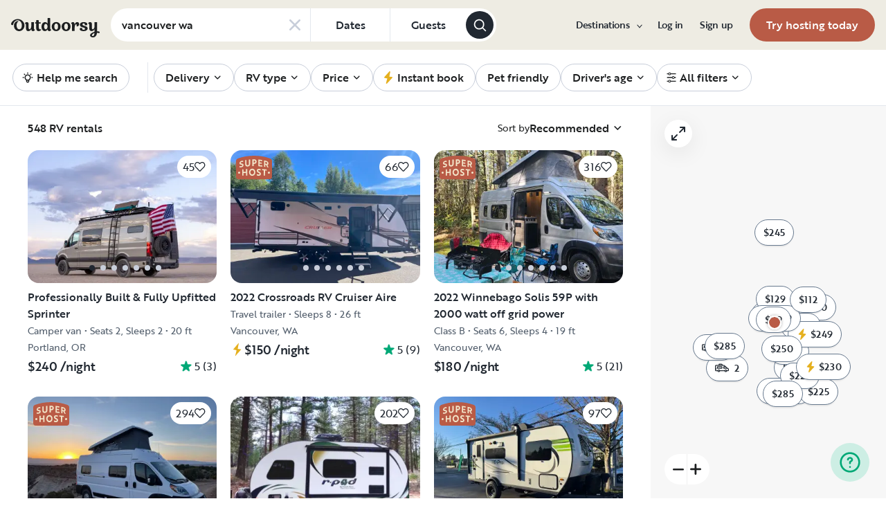

--- FILE ---
content_type: text/html; charset=utf-8
request_url: https://www.outdoorsy.com/_next/data/c97fac9/en-us/rv-search.json?address=vancouver+wa&filter%5Brental_category%5D=rv
body_size: 15903
content:
<!DOCTYPE html><html lang="en-us"><head><link rel="preload" as="style" data-href="https://use.typekit.net/sek7qeo.css" data-optimized-fonts="true"/><meta charSet="utf-8"/><link rel="preconnect" href="https://use.typekit.net" crossorigin="anonymous"/><link rel="preconnect" href="https://p.typekit.net" crossorigin="anonymous"/><link rel="stylesheet" data-href="https://use.typekit.net/sek7qeo.css" data-optimized-fonts="true"/><link rel="icon" href="/favicon.png"/><link rel="manifest" href="/manifest.json"/><meta property="fb:app_id" content="604465049688341"/><meta name="twitter:card" content="summary"/><meta name="twitter:site" content="@outdoorsy"/><meta name="application-name" content="Outdoorsy"/><meta name="theme-color" content="#ffffff"/><meta name="apple-mobile-web-capable" content="yes"/><meta name="apple-mobile-web-title" content="Outdoorsy"/><meta name="apple-mobile-web-status-bar-style" content="black-translucent"/><meta name="version" content="c97fac9"/><meta name="viewport" content="width=device-width, initial-scale=1, maximum-scale=1"/><link rel="preconnect" href="https://cdn.segment.com" crossorigin="anonymous"/><link rel="preload" href="https://cdn.optimizely.com/datafiles/VA837yshM4H8cwibjQNoJ.json"/><link rel="preconnect" href="//logx.optimizely.com"/><title>Campers, Motorhomes &amp; RVs for Rent | Outdoorsy</title><meta name="description" content="Safe, easy &amp; fully insured. Schedule your RV rental from a huge local selection."/><meta name="robots" content="noindex,follow"/><link rel="canonical" href="https://www.outdoorsy.com/"/><style>
        body {
          --page-content-bg-color: #EEECE3;
          --page-header-bg-color: #EEECE3;
          --page-footer-bg-color: #EEECE3;
        }
      </style><meta name="next-head-count" content="25"/><link rel="preload" href="/_next/static/css/603c58905c288321.css" as="style"/><link rel="stylesheet" href="/_next/static/css/603c58905c288321.css" data-n-g=""/><link rel="preload" href="/_next/static/css/85c384c1c623e9b6.css" as="style"/><link rel="stylesheet" href="/_next/static/css/85c384c1c623e9b6.css" data-n-p=""/><link rel="preload" href="/_next/static/css/fcb74602ba1329f4.css" as="style"/><link rel="stylesheet" href="/_next/static/css/fcb74602ba1329f4.css" data-n-p=""/><link rel="preload" href="/_next/static/css/5b5eeac1b8e18f6d.css" as="style"/><link rel="stylesheet" href="/_next/static/css/5b5eeac1b8e18f6d.css" data-n-p=""/><noscript data-n-css=""></noscript><script defer="" nomodule="" src="/_next/static/chunks/polyfills-78c92fac7aa8fdd8.js"></script><script src="https://cdn.cookielaw.org/scripttemplates/otSDKStub.js" data-domain-script="0192f822-f2dd-7198-a9f7-766683b5409e" defer="" data-nscript="beforeInteractive"></script><script src="/_next/static/chunks/webpack-86d15b5756ca85b3.js" defer=""></script><script src="/_next/static/chunks/framework-c4e8a6e1a702ade1.js" defer=""></script><script src="/_next/static/chunks/main-c85018673b3249e2.js" defer=""></script><script src="/_next/static/chunks/pages/_app-da4a9ce0e6c061dc.js" defer=""></script><script src="/_next/static/chunks/86492-c7b11fd0e2012671.js" defer=""></script><script src="/_next/static/chunks/46559-01fc5120c41f1525.js" defer=""></script><script src="/_next/static/chunks/32312-deb6f913c0df5e57.js" defer=""></script><script src="/_next/static/chunks/87536-c4a4dc34733c5d19.js" defer=""></script><script src="/_next/static/chunks/77076-d27050cedb4ebf2a.js" defer=""></script><script src="/_next/static/chunks/42972-93ce81cf972f2abe.js" defer=""></script><script src="/_next/static/chunks/86330-ab6bb9fec000054a.js" defer=""></script><script src="/_next/static/chunks/49334-0d18a4efcd762548.js" defer=""></script><script src="/_next/static/chunks/65865-90a2f3c994c8ca5e.js" defer=""></script><script src="/_next/static/chunks/10377-698a2cbc20ae3926.js" defer=""></script><script src="/_next/static/chunks/31629-c67fdcdef368a9ec.js" defer=""></script><script src="/_next/static/chunks/82212-35c42aee3c768b28.js" defer=""></script><script src="/_next/static/chunks/11901-87177847012a5b2f.js" defer=""></script><script src="/_next/static/chunks/21625-beb392462deba670.js" defer=""></script><script src="/_next/static/chunks/99660-daa707f4a00880ff.js" defer=""></script><script src="/_next/static/chunks/58621-dc14a98492239dc5.js" defer=""></script><script src="/_next/static/chunks/30050-25cc5bbc9210eb01.js" defer=""></script><script src="/_next/static/chunks/62623-b82e58cd87df5908.js" defer=""></script><script src="/_next/static/chunks/37953-b141363cd13427ac.js" defer=""></script><script src="/_next/static/chunks/98112-99023fa76cfef9dc.js" defer=""></script><script src="/_next/static/chunks/pages/rv-search-56fb3b5295e0ab4b.js" defer=""></script><script src="/_next/static/c97fac9/_buildManifest.js" defer=""></script><script src="/_next/static/c97fac9/_ssgManifest.js" defer=""></script><link rel="stylesheet" href="https://use.typekit.net/sek7qeo.css"/></head><body class=""><div id="__next"><!--$--><!--/$--><!--$--><!--/$--><!--$--><div class="fixed z-1299 bottom-6 right-6 transition-[margin-bottom] duration-300"></div><!--/$--><div class="font-sans" id="app"><div id="global-headers" class="relative md:sticky md:top-0 md:z-1299"><div class=""><header id="global-header" data-testid="global-header" style="background-color:var(--page-header-bg-color)" class="z-40 relative bg-canvas-100 text-gray-900"><div class=""><div class="flex items-center justify-between py-3 col-content lg:py-7 sm:py-4 h-18 mx-4 xxxl:mx-16"><a href="/" class="mr-4 hidden xl:block"><svg xmlns="http://www.w3.org/2000/svg" width="128" height="29" fill="none" viewBox="0 0 128 29" class="translate-y-1 transform text-gray-900"><path fill="currentColor" d="m32.962 6.037-.025 8.622a3.1 3.1 0 0 0 .185 1.186c.078.23.216.436.399.595q.296.194.627.32a.32.32 0 0 1 .197.297q0 .473-.738 1.203t-1.92.73q-1.008 0-1.625-.582a2.62 2.62 0 0 1-.767-1.571l-.114-.996c-.427 1.007-1.052 1.844-1.806 2.356a4.4 4.4 0 0 1-2.412.791q-1.551.024-2.474-.935t-.923-2.845V10.28c0-1.447-.627-1.805-.627-1.805a2.6 2.6 0 0 0-.653-.297.33.33 0 0 1-.22-.322q0-.495.749-1.224a2.63 2.63 0 0 1 1.908-.73q1.18 0 1.908.73.727.73.726 2.015v5.64q0 1.088.382 1.584a1.11 1.11 0 0 0 .971.469q.913-.048 1.674-1.274.762-1.225.764-3.073V6.037a16.5 16.5 0 0 1 3.814 0M42.68 7.93h-2.606v5.346q0 1.781.443 2.485.442.705 1.596.706.367-.009.726-.087.263-.06.532-.087a.24.24 0 0 1 .265.267q0 .743-1.12 1.584-1.118.84-2.694.84-3.545 0-3.545-4.377V7.925h-1.413a4 4 0 0 1 0-1.682h1.396V3.207a15.8 15.8 0 0 1 3.84.024v3.017h2.58a4.3 4.3 0 0 1 0 1.683M57.094 16.436q.31.193.652.32a.35.35 0 0 1 .221.297q0 .593-.811 1.262a2.86 2.86 0 0 1-1.87.668q-1.11 0-1.785-.68c-.452-.453-.745-1.137-.798-1.962a4.65 4.65 0 0 1-1.595 1.924 4.04 4.04 0 0 1-2.326.694q-2.193 0-3.52-1.819t-1.329-4.613q0-2.672 1.379-4.638 1.378-1.965 3.618-1.963c1.706 0 3.011.802 3.765 2.272V.188a9.75 9.75 0 0 1 3.815 0l-.012 6.778q-.012 6.036-.012 7.617s-.01 1.452.608 1.853m-5.125-1.25q.726-1.15.726-2.733 0-1.631-.689-2.807-.688-1.174-1.845-1.174-1.064 0-1.749 1.069-.684 1.069-.714 2.793-.024 1.83.678 2.918t1.76 1.088q1.108 0 1.833-1.15zM69.805 7.617q1.796 1.817 1.797 4.711 0 2.919-1.772 4.787t-4.678 1.87q-2.805 0-4.639-1.793t-1.832-4.834q0-2.844 1.834-4.7 1.833-1.856 4.636-1.855 2.859 0 4.654 1.814M67.17 15.58q.69-1.203.69-3.154 0-1.93-.676-3.19-.677-1.26-2.033-1.257-1.23 0-1.968 1.203-.737 1.203-.74 3.128 0 2.028.764 3.254.763 1.225 1.97 1.224 1.303-.003 1.995-1.203zM84.13 7.617q1.796 1.817 1.796 4.711 0 2.919-1.771 4.787t-4.678 1.87q-2.803 0-4.639-1.793-1.835-1.793-1.833-4.834 0-2.844 1.833-4.7 1.835-1.856 4.64-1.855 2.855 0 4.652 1.814m-2.634 7.964q.69-1.203.69-3.154 0-1.93-.677-3.19-.676-1.26-2.032-1.262-1.23 0-1.969 1.202-.74 1.203-.738 3.129 0 2.029.764 3.253.763 1.226 1.969 1.224 1.305.003 1.993-1.197zM91.857 18.815v-5.17q.027-1.886.59-3.222.564-1.336 1.423-1.38a.75.75 0 0 1 .726.334c.163.263.244.569.234.879q-.01.474-.123.935l-.123.544q0 .447.911.446 1.107 0 1.981-.964c.576-.626.889-1.45.874-2.301q0-1.362-.763-2.201-.764-.84-2.037-.835a3.27 3.27 0 0 0-2.29.99c-.655.642-1.178 1.643-1.462 2.732 0-.445-.052-.91-.068-1.125q-.1-1.238-.714-1.917-.615-.68-1.666-.68a2.67 2.67 0 0 0-1.92.73q-.762.729-.763 1.202a.36.36 0 0 0 .222.296c.357.126.67.354.898.657.188.267.282.763.282 1.47v8.58zM103.881 10.491a7 7 0 0 0 1.883.828q1.106.322 2.215.706a4.86 4.86 0 0 1 1.883 1.162 2.67 2.67 0 0 1 .775 1.966q0 1.683-1.562 2.746-1.563 1.064-4.271 1.09-2.537 0-4.098-.817-1.563-.816-1.564-2.104a1.69 1.69 0 0 1 .567-1.336 2.12 2.12 0 0 1 1.452-.495c.38.003.755.08 1.107.223q.567.221.567.42l-.024.198a4 4 0 0 0-.026.401 1.47 1.47 0 0 0 .492 1.137q.493.447 1.527.447.958 0 1.501-.459a1.39 1.39 0 0 0 .541-1.1q0-.67-.775-1.088a8.7 8.7 0 0 0-1.871-.718q-1.095-.296-2.19-.692a4.66 4.66 0 0 1-1.87-1.247 2.95 2.95 0 0 1-.776-2.078q0-1.604 1.551-2.708t3.814-1.093q2.537 0 3.951.84 1.413.84 1.412 2.051 0 .865-.541 1.36t-1.428.496a2.9 2.9 0 0 1-1.089-.223q-.555-.222-.554-.445a.4.4 0 0 1 .024-.099q.03-.104.038-.21.012-.135.012-.26a1.66 1.66 0 0 0-.418-1.137q-.418-.47-1.306-.47a1.75 1.75 0 0 0-1.241.444 1.33 1.33 0 0 0-.483.993q0 .763.775 1.271M127.31 19.575c-.513-.28-1.32-.286-1.646-.3q-.693-.029-1.319 0V6.036a13.3 13.3 0 0 0-3.789 0v5.95q0 1.855-.763 3.073t-1.674 1.273a1.11 1.11 0 0 1-.972-.469q-.384-.495-.382-1.583V8.647q0-1.284-.726-2.015-.726-.73-1.908-.73a2.62 2.62 0 0 0-1.912.73q-.75.729-.75 1.224a.34.34 0 0 0 .222.322c.717.032 1.071.902 1.071.902.153.381.224.791.208 1.203v4.848q0 1.88.923 2.856.923.978 2.474.953a4.6 4.6 0 0 0 2.412-.742c.754-.478 1.411-1.298 1.822-2.271v4.009c-.101.03-.219.056-.352.093-1.831.524-3.366 1.288-4.564 2.303-.968.82-1.675 1.737-1.575 2.95.142 1.712 2.501 2.988 4.905 2.672 1.397-.185 2.321-.737 3.022-1.47 1.089-1.127 1.583-2.465 1.901-3.86.096-.423.172-.854.266-1.32q1.111.15 2.191.453c.645.163 1.509.267 1.596-.942a1.2 1.2 0 0 0-.681-1.24m-10.42 5.612c-.387-1.105.921-2.096 2.07-2.729q.623-.352 1.29-.613c.161-.065.258-.1.258-.1-.399 5.154-3.057 5.05-3.618 3.449zM18.58 7.089c-1.819-3.764-5.652-5.586-8.89-5.586-1.806 0-3.584.456-5.17 1.326C1.33 4.644-.335 7.847.058 9.152c0 0 .349 1.163 1.921 1.123.74-.02 1.034-.52 1.087-.95.19-2.139 1.886-4.607 4.302-5.686 1.3-.582 2.785-.588 4.408.152a5.98 5.98 0 0 1 2.984 3.032c.545 1.049.821 2.342.821 3.887q0 2.527-.965 4.078C13.97 15.823 13 16.34 11.782 16.34c-1.128 0-2.008-.535-2.72-1.584S7.997 12.46 7.997 10.71c0-1.664.344-3.172 1.034-4.206a3.54 3.54 0 0 1 1.206-1.172.483.483 0 0 0 .223-.61.47.47 0 0 0-.434-.28c-3.947 0-5.887 3.39-5.887 6.268 0 6.445 4.536 8.278 7.63 8.278 4.348 0 7.614-3.875 7.614-8.309a8.6 8.6 0 0 0-.804-3.59"></path></svg></a><div class="hidden md:block "><form class=""><div class="bg-white flex items-center border border-solid border-neutral-20 w-fit rounded-full h-[48px] border-none"><div class="rounded-tl-lg rounded-bl-lg"><div class="relative inline-flex flex-row items-center h-12 w-72"><div class="flex items-center w-full h-full py-2 pl-4 pr-10 text-gray-900"><input class="w-full text-base font-medium text-left text-gray-900 truncate bg-transparent semiHighlight placeholder:text-gray-800" data-testid="add-location-input" placeholder="Location" aria-autocomplete="list" autoComplete="off" autoCapitalize="none" spellcheck="false" value=""/></div></div></div><button type="button" class="flex items-center justify-center h-full px-4 text-base border-l cursor-pointer border-neutral-20 text-secondary-base semiHighlight md:min-w-[115px]"><span class="font-medium text-gray-800">Dates</span></button><button type="button" class="flex items-center justify-center h-full px-4 text-base border-l cursor-pointer border-neutral-20 text-secondary-base semiHighlight md:min-w-[110px]" aria-label="Click to add guests"><span class="font-medium text-gray-800">Guests</span></button><button class="flex items-center justify-center w-10 h-10 mr-1 bg-gray-800 rounded-full shrink-0" type="submit" data-testid="search-submit-btn"><svg width="21" height="21" viewBox="0 0 24 24" fill="none" xmlns="http://www.w3.org/2000/svg" role="img" aria-label="search icon" color="white"><path fill-rule="evenodd" clip-rule="evenodd" d="M17.2 15.8L21.7 20.3C22.1 20.7 22.1 21.3 21.7 21.7C21.5 21.9 21.2 22 21 22C20.8 22 20.5 21.9 20.3 21.7L15.8 17.2C14.3 18.3 12.5 19 10.5 19C5.8 19 2 15.2 2 10.5C2 5.8 5.8 2 10.5 2C15.2 2 19 5.8 19 10.5C19 12.5 18.3 14.4 17.2 15.8ZM10.5 4C6.9 4 4 6.9 4 10.5C4 14.1 6.9 17 10.5 17C12.3 17 13.9 16.3 15.1 15.1C16.3 13.9 17 12.3 17 10.5C17 6.9 14.1 4 10.5 4Z" fill="currentColor"></path></svg></button></div></form></div><div class="w-full md:hidden grid grid-flow-col auto-cols-fr "><div><div><div class="grid grid-flow-col h-12 bg-white rounded-full overflow-hidden border border-solid border-neutral-20 border-none"><div class="flex items-center w-full h-full px-4 overflow-hidden bg-white rounded-full gap-3"><button class="w-full overflow-hidden text-left"><div class="flex flex-row items-center w-full h-full gap-3"><svg width="1em" height="1em" viewBox="0 0 24 24" fill="none" xmlns="http://www.w3.org/2000/svg" role="img" aria-label="search icon" font-size="21" class="shrink-0"><path fill-rule="evenodd" clip-rule="evenodd" d="M17.2 15.8L21.7 20.3C22.1 20.7 22.1 21.3 21.7 21.7C21.5 21.9 21.2 22 21 22C20.8 22 20.5 21.9 20.3 21.7L15.8 17.2C14.3 18.3 12.5 19 10.5 19C5.8 19 2 15.2 2 10.5C2 5.8 5.8 2 10.5 2C15.2 2 19 5.8 19 10.5C19 12.5 18.3 14.4 17.2 15.8ZM10.5 4C6.9 4 4 6.9 4 10.5C4 14.1 6.9 17 10.5 17C12.3 17 13.9 16.3 15.1 15.1C16.3 13.9 17 12.3 17 10.5C17 6.9 14.1 4 10.5 4Z" fill="currentColor"></path></svg><div class="flex flex-col items-start truncate"><p class="bf-2jpkl bf-w1Iol w-full text-sm font-medium text-left truncate">Location</p><div class="flex flex-row items-start w-full gap-1"><p class="bf-2jpkl bf-w1Iol text-xs truncate text-gray-50">Add dates</p><p class="bf-2jpkl bf-w1Iol text-xs truncate text-gray-50">•</p><p class="bf-2jpkl bf-w1Iol text-xs truncate text-gray-50">Add guests</p></div></div></div></button></div></div></div></div></div><div id="global-header-spacer" class="grow"></div><button class="ml-4 lg:hidden text-gray-900 rounded-full bg-white w-10 h-10 flex items-center justify-center shrink-0"><svg width="1em" height="1em" viewBox="0 0 24 24" fill="none" xmlns="http://www.w3.org/2000/svg" role="img" aria-label="menu icon" font-size="24"><path fill-rule="evenodd" clip-rule="evenodd" d="M3 7H21C21.6 7 22 6.6 22 6C22 5.4 21.6 5 21 5H3C2.4 5 2 5.4 2 6C2 6.6 2.4 7 3 7ZM22 12C22 12.6 21.6 13 21 13H3C2.4 13 2 12.6 2 12C2 11.4 2.4 11 3 11H21C21.6 11 22 11.4 22 12ZM3 17H21C21.6 17 22 17.4 22 18C22 18.6 21.6 19 21 19H3C2.4 19 2 18.6 2 18C2 17.4 2.4 17 3 17Z" fill="currentColor"></path></svg></button><div class="hidden lg:block"><nav><ul class="flex items-center" role="menubar"><li role="menuitem" aria-haspopup="true" class="py-5 autoType900 md:autoType800 xl:text xl:autoType300 xl:ml-8 xl:p-0 GlobalHeaderNavMenuItem_newNavMenuItem__oigCO text-gray-900"><button class="flex items-center lg:highlight text-gray-800 GlobalHeaderNavMenuItem_link__Izm25 before-focus-style" data-testid="destinations-btn" data-on-transparent-header="false">Destinations<svg xmlns="http://www.w3.org/2000/svg" width="20" height="20" fill="none" viewBox="0 0 20 20" class="w-4 mb-1 ml-2 transform rotate-180 xl:-rotate-90 xl:m-0 xl:w-3 xl:translate-x-1 xl:translate-y-0.5 lg:-rotate-90 lg:m-0 lg:w-3 lg:translate-x-1 lg:translate-y-0.5 GlobalHeaderNavMenuItem_linkCaret__Dc2VL" data-has-submenu="true"><path fill="currentColor" fill-rule="evenodd" d="M6.273 10.566a.722.722 0 0 1 0-1.132l6.134-5.2a1.05 1.05 0 0 1 1.32 0 .722.722 0 0 1 0 1.132L8.253 10l5.474 4.634a.722.722 0 0 1 0 1.132 1.05 1.05 0 0 1-1.32 0z" clip-rule="evenodd"></path></svg></button><div class="hidden"><div class="absolute inset-0 flex flex-col -m-4 bg-canvas-100 md:relative lg:bg-transparent lg:h-auto md:h-full xl:h-auto"><div class="lg:hidden"><button class="flex items-center px-4 py-5 text-gray-800 border-none bg-canvas-100" aria-label="Back"><span class="sr-only">Back</span><svg xmlns="http://www.w3.org/2000/svg" width="20" height="20" fill="none" viewBox="0 0 20 20" class="Icon_icon__h86M2" data-size="small"><path fill="currentColor" fill-rule="evenodd" d="M6.273 10.566a.722.722 0 0 1 0-1.132l6.134-5.2a1.05 1.05 0 0 1 1.32 0 .722.722 0 0 1 0 1.132L8.253 10l5.474 4.634a.722.722 0 0 1 0 1.132 1.05 1.05 0 0 1-1.32 0z" clip-rule="evenodd"></path></svg><span class="ml-2 text-gray-800 autoType300">Back</span></button><div class="bf-OFU1N !border-gray-310 mx-4 bf-V9U1M"></div></div><div class="flex-1 p-4 overflow-y-auto"><div class="lg:w-72" data-testid="destinations-dropdown"><div class="flex flex-col pb-6 mb-6 border-b gap-y-6 border-gray-310"><span class="font-bold text-gray-800 autoType300">Featured RV destinations</span><ul role="menu" class="grid gap-y-6 gap-x-4 lg:gap-x-6" style="grid-template-columns:auto auto"><li><a href="/rv-rental/georgia/atlanta" title="RV Rental Atlanta" class="py-1 text-gray-800 autoType300 before-focus-style"><span aria-hidden="true">Atlanta</span></a></li><li><a href="/rv-rental/texas/austin" title="RV Rental Austin" class="py-1 text-gray-800 autoType300 before-focus-style"><span aria-hidden="true">Austin</span></a></li><li><a href="/rv-rental/texas/houston" title="RV Rental Houston" class="py-1 text-gray-800 autoType300 before-focus-style"><span aria-hidden="true">Houston</span></a></li><li><a href="/rv-rental/nevada/las-vegas" title="RV Rental Las Vegas" class="py-1 text-gray-800 autoType300 before-focus-style"><span aria-hidden="true">Las Vegas</span></a></li><li><a href="/rv-rental/california/los-angeles" title="RV Rental Los Angeles" class="py-1 text-gray-800 autoType300 before-focus-style"><span aria-hidden="true">Los Angeles</span></a></li><li><a href="/rv-rental/new-york/new-york" title="RV Rental New York" class="py-1 text-gray-800 autoType300 before-focus-style"><span aria-hidden="true">New York</span></a></li><li><a href="/rv-rental/arizona/phoenix" title="RV Rental Phoenix" class="py-1 text-gray-800 autoType300 before-focus-style"><span aria-hidden="true">Phoenix</span></a></li><li><a href="/rv-rental/california/san-diego" title="RV Rental San Diego" class="py-1 text-gray-800 autoType300 before-focus-style"><span aria-hidden="true">San Diego</span></a></li><li><a href="/rv-rental/california/san-francisco" title="RV Rental San Francisco" class="py-1 text-gray-800 autoType300 before-focus-style"><span aria-hidden="true">San Francisco</span></a></li><li><a href="/rv-rental/washington/seattle" title="RV Rental Seattle" class="py-1 text-gray-800 autoType300 before-focus-style"><span aria-hidden="true">Seattle</span></a></li></ul></div><div class="grid gap-y-3 md:gap-y-6"><a href="/rv-rental" class="py-1 text-gray-800 whitespace-nowrap autoType300 before-focus-style"><span aria-hidden="true">See all cities</span></a><a href="/guide/parks" class="py-1 text-gray-800 whitespace-nowrap autoType300 before-focus-style"><span aria-hidden="true">See all National &amp; state parks</span></a></div></div></div></div></div></li><li role="menuitem" aria-haspopup="true" class="py-5 autoType900 md:autoType800 xl:text xl:autoType300 xl:ml-8 xl:p-0 GlobalHeaderNavMenuItem_newNavMenuItem__oigCO text-gray-900"><button class="flex items-center lg:highlight text-gray-800 GlobalHeaderNavMenuItem_link__Izm25 before-focus-style" data-testid="login-btn" data-on-transparent-header="false">Log in<svg xmlns="http://www.w3.org/2000/svg" width="20" height="20" fill="none" viewBox="0 0 20 20" class="w-4 mb-1 ml-2 transform rotate-180 xl:-rotate-90 xl:m-0 xl:w-3 xl:translate-x-1 xl:translate-y-0.5 lg:-rotate-90 lg:m-0 lg:w-3 lg:translate-x-1 lg:translate-y-0.5 GlobalHeaderNavMenuItem_linkCaret__Dc2VL" data-has-submenu="false"><path fill="currentColor" fill-rule="evenodd" d="M6.273 10.566a.722.722 0 0 1 0-1.132l6.134-5.2a1.05 1.05 0 0 1 1.32 0 .722.722 0 0 1 0 1.132L8.253 10l5.474 4.634a.722.722 0 0 1 0 1.132 1.05 1.05 0 0 1-1.32 0z" clip-rule="evenodd"></path></svg></button></li><li role="menuitem" aria-haspopup="true" class="py-5 autoType900 md:autoType800 xl:text xl:autoType300 xl:ml-8 xl:p-0 GlobalHeaderNavMenuItem_newNavMenuItem__oigCO text-gray-900"><button class="flex items-center lg:highlight text-gray-800 GlobalHeaderNavMenuItem_link__Izm25 before-focus-style" data-testid="signup-btn" data-on-transparent-header="false">Sign up<svg xmlns="http://www.w3.org/2000/svg" width="20" height="20" fill="none" viewBox="0 0 20 20" class="w-4 mb-1 ml-2 transform rotate-180 xl:-rotate-90 xl:m-0 xl:w-3 xl:translate-x-1 xl:translate-y-0.5 lg:-rotate-90 lg:m-0 lg:w-3 lg:translate-x-1 lg:translate-y-0.5 GlobalHeaderNavMenuItem_linkCaret__Dc2VL" data-has-submenu="false"><path fill="currentColor" fill-rule="evenodd" d="M6.273 10.566a.722.722 0 0 1 0-1.132l6.134-5.2a1.05 1.05 0 0 1 1.32 0 .722.722 0 0 1 0 1.132L8.253 10l5.474 4.634a.722.722 0 0 1 0 1.132 1.05 1.05 0 0 1-1.32 0z" clip-rule="evenodd"></path></svg></button></li><li role="menuitem" aria-haspopup="false" class="py-5 autoType900 md:autoType800 xl:text xl:autoType300 xl:ml-8 xl:p-0 GlobalHeaderNavMenuItem_newNavMenuItem__oigCO text-gray-900"><a href="/become-a-host" aria-disabled="false" class="bf-CnCFR bf-2X1Pr bf-tmfNN bf-bBhu9"><span class="bf-kTIo-">Try hosting today</span></a></li></ul></nav></div><div class="lg:hidden"></div></div></div></header></div></div><div class="relative min-h-[60vh]"><main class="text-gray-900 text"><div id="mobile-map-list-view-toggle"><div class="fixed z-30 flex justify-center w-full select-none bottom-7"><div class="flex flex-row items-center xl:hidden gap-x-3"><button type="button" data-testid="search-map-btn" class="bf-CnCFR bf-gGty7 bf-tmfNN !bg-white hover:!bg-white !border-none shadow-100" aria-disabled="false"><span class="bf-kTIo-"><div class="flex items-center justify-center gap-2"><svg width="1em" height="1em" viewBox="0 0 24 24" fill="none" xmlns="http://www.w3.org/2000/svg" role="img" aria-label="outline icon" class="text-gray-850"><path fill-rule="evenodd" clip-rule="evenodd" d="M22.5 1.14932C22.8 0.950226 23.2 0.950226 23.5 1.14932C23.8 1.34842 24 1.64706 24 2.04525V17.9729C24 18.371 23.8 18.6697 23.5 18.8688L16.5 22.8507H16.3C16.2 22.9502 16.1 22.9502 16 22.9502C15.8 22.9502 15.7 22.9502 15.5 22.8507L8 19.0679L1.5 22.8507C1.2 23.0498 0.8 23.0498 0.5 22.8507C0.2 22.6516 0 22.3529 0 21.9548V6.02715C0 5.62896 0.2 5.33032 0.4 5.13122L7.4 1.14932H7.6C7.8 1.04977 7.9 1.04977 8 1.04977C8.1 1.04977 8.2 1.04977 8.3 1.14932H8.4L16 4.93213L22.5 1.14932ZM15 6.62443L9 3.63801V17.3756L15 20.362V6.62443ZM2 6.62443L7 3.73756V17.3756L2 20.2624V6.62443ZM17 20.2624L22 17.3756V3.73756L17 6.62443V20.2624Z" fill="currentColor"></path></svg><span class="text-gray-850">Map</span></div></span></button></div></div></div><div class="sticky z-40 w-full overflow-hidden bg-white border-b md:z-30 border-neutral-20"><div class="flex items-center px-4 overflow-auto xxxl:mx-12 scrollbar-none"><div class="md:overflow-auto md:whitespace-nowrap"><ul class="flex md:w-full FilterPills_item__6JGyT flex items-center justify-start gap-1.5 md:gap-4" role="menubar"><div class="flex items-center h-11 md:pr-2"><div class="md:pr-6 md:border-r md:border-neutral-20"><div class="items-center hidden h-10 md:flex md:h-11 p-0.5"><button class="relative flex items-center px-4 border border-gray-310 rounded-full whitespace-nowrap h-[2.125rem] md:h-10"><span class="font-medium autoType500 text-gray-900 flex items-center justify-center"><span class="flex items-center justify-center"><svg width="1em" height="1em" viewBox="0 0 24 24" fill="none" xmlns="http://www.w3.org/2000/svg" role="img" aria-label="bulb icon" class="mr-1 -ml-1 text-lg text-gray-900"><path fill-rule="evenodd" clip-rule="evenodd" d="M12 2C12.5523 2 13 2.44772 13 3V4C13 4.55228 12.5523 5 12 5C11.4477 5 11 4.55228 11 4V3C11 2.44772 11.4477 2 12 2ZM4.89289 4.89289C5.28342 4.50237 5.91658 4.50237 6.30711 4.89289L7.00711 5.59289C7.39763 5.98342 7.39763 6.61658 7.00711 7.00711C6.61658 7.39763 5.98342 7.39763 5.59289 7.00711L4.89289 6.30711C4.50237 5.91658 4.50237 5.28342 4.89289 4.89289ZM19.1071 4.89289C19.4976 5.28342 19.4976 5.91658 19.1071 6.30711L18.4071 7.00711C18.0166 7.39763 17.3834 7.39763 16.9929 7.00711C16.6024 6.61658 16.6024 5.98342 16.9929 5.59289L17.6929 4.89289C18.0834 4.50237 18.7166 4.50237 19.1071 4.89289ZM12 8C11.1605 8 10.3422 8.26415 9.66116 8.75503C8.9801 9.24591 8.47075 9.93864 8.20527 10.7351C7.93978 11.5315 7.93163 12.3913 8.18195 13.1927C8.43227 13.994 8.92838 14.6963 9.6 15.2C9.6365 15.2274 9.67108 15.2572 9.7035 15.2893C9.92277 15.5064 10.1184 15.7446 10.2878 16H13.7122C13.8816 15.7446 14.0772 15.5064 14.2965 15.2893C14.3289 15.2572 14.3635 15.2274 14.4 15.2C15.0716 14.6963 15.5677 13.994 15.8181 13.1927C16.0684 12.3913 16.0602 11.5315 15.7947 10.7351C15.5293 9.93864 15.0199 9.24591 14.3388 8.75503C13.6578 8.26415 12.8395 8 12 8ZM15.1636 17.5045C15.1936 17.4533 15.2191 17.3992 15.2397 17.3427C15.3507 17.1273 15.4927 16.9286 15.6616 16.7532C16.6378 16.0012 17.3593 14.9664 17.7271 13.789C18.1026 12.587 18.0903 11.2973 17.6921 10.1026C17.2939 8.90796 16.5299 7.86887 15.5083 7.13255C14.4867 6.39622 13.2593 6 12 6C10.7407 6 9.51333 6.39622 8.49174 7.13255C7.47014 7.86887 6.70612 8.90796 6.3079 10.1026C5.90968 11.2973 5.89744 12.587 6.27292 13.789C6.6407 14.9664 7.36222 16.0012 8.33839 16.7532C8.50731 16.9286 8.6493 17.1273 8.76027 17.3427C8.78088 17.3992 8.80643 17.4533 8.8364 17.5045C8.86333 17.5675 8.8877 17.6316 8.90945 17.6969C9.03354 18.0691 9.06825 18.4654 9.01078 18.8535C9.0036 18.902 9 18.951 9 19C9 19.7957 9.31607 20.5587 9.87868 21.1213C10.4413 21.6839 11.2043 22 12 22C12.7957 22 13.5587 21.6839 14.1213 21.1213C14.6839 20.5587 15 19.7957 15 19C15 18.951 14.9964 18.902 14.9892 18.8535C14.9317 18.4654 14.9665 18.0691 15.0906 17.6969C15.1123 17.6316 15.1367 17.5675 15.1636 17.5045ZM12.9887 18H11.0113C11.0494 18.3504 11.0464 18.705 11.0016 19.0566C11.0155 19.3012 11.1187 19.5329 11.2929 19.7071C11.4804 19.8946 11.7348 20 12 20C12.2652 20 12.5196 19.8946 12.7071 19.7071C12.8813 19.5329 12.9845 19.3012 12.9984 19.0566C12.9536 18.705 12.9506 18.3504 12.9887 18ZM2 12C2 11.4477 2.44772 11 3 11H4C4.55228 11 5 11.4477 5 12C5 12.5523 4.55228 13 4 13H3C2.44772 13 2 12.5523 2 12ZM19 12C19 11.4477 19.4477 11 20 11H21C21.5523 11 22 11.4477 22 12C22 12.5523 21.5523 13 21 13H20C19.4477 13 19 12.5523 19 12Z" fill="currentColor"></path></svg>Help me search</span></span></button></div></div></div><li aria-expanded="false" data-testid="delivery-menu-item" class="h-full flex items-center transition-all duration-300 undefined py-3 md:py-5" role="menuitem"><button class="relative flex items-center px-4 border border-gray-310 rounded-full whitespace-nowrap h-[2.125rem] md:h-10"><span class="font-medium autoType500 text-gray-900 flex items-center justify-center"><span class="flex items-center justify-center">Delivery</span><svg width="1em" height="1em" viewBox="0 0 24 24" fill="none" xmlns="http://www.w3.org/2000/svg" role="img" aria-label="down icon" class="ml-1 transition-all duration-300 text-sm"><path d="M19.8565 8.89476C19.8559 9.05353 19.8237 9.21059 19.7619 9.35684C19.7001 9.50309 19.6099 9.63563 19.4965 9.74676L13.2445 16.0108C13.133 16.1232 13.0003 16.2125 12.854 16.2734C12.7078 16.3344 12.551 16.3657 12.3925 16.3657C12.2341 16.3657 12.0773 16.3344 11.9311 16.2734C11.7848 16.2125 11.6521 16.1232 11.5405 16.0108L5.28855 9.74676C5.09196 9.5172 4.98923 9.22191 5.00089 8.9199C5.01256 8.61789 5.13776 8.3314 5.35147 8.11769C5.56519 7.90398 5.85167 7.77878 6.15368 7.76711C6.4557 7.75545 6.75099 7.85817 6.98055 8.05476L12.3925 13.4668L17.8045 8.05476C18.0294 7.83126 18.3335 7.70581 18.6505 7.70581C18.9676 7.70581 19.2717 7.83126 19.4965 8.05476C19.7226 8.27632 19.852 8.57824 19.8565 8.89476Z" fill="currentColor"></path></svg></span></button></li><li aria-expanded="false" data-testid="type-menu-item" class="h-full flex items-center transition-all duration-300 undefined py-3 md:py-5" role="menuitem"><button class="relative flex items-center px-4 border border-gray-310 rounded-full whitespace-nowrap h-[2.125rem] md:h-10"><span class="font-medium autoType500 text-gray-900 flex items-center justify-center"><span class="flex items-center justify-center">RV type</span><svg width="1em" height="1em" viewBox="0 0 24 24" fill="none" xmlns="http://www.w3.org/2000/svg" role="img" aria-label="down icon" class="ml-1 transition-all duration-300 text-sm"><path d="M19.8565 8.89476C19.8559 9.05353 19.8237 9.21059 19.7619 9.35684C19.7001 9.50309 19.6099 9.63563 19.4965 9.74676L13.2445 16.0108C13.133 16.1232 13.0003 16.2125 12.854 16.2734C12.7078 16.3344 12.551 16.3657 12.3925 16.3657C12.2341 16.3657 12.0773 16.3344 11.9311 16.2734C11.7848 16.2125 11.6521 16.1232 11.5405 16.0108L5.28855 9.74676C5.09196 9.5172 4.98923 9.22191 5.00089 8.9199C5.01256 8.61789 5.13776 8.3314 5.35147 8.11769C5.56519 7.90398 5.85167 7.77878 6.15368 7.76711C6.4557 7.75545 6.75099 7.85817 6.98055 8.05476L12.3925 13.4668L17.8045 8.05476C18.0294 7.83126 18.3335 7.70581 18.6505 7.70581C18.9676 7.70581 19.2717 7.83126 19.4965 8.05476C19.7226 8.27632 19.852 8.57824 19.8565 8.89476Z" fill="currentColor"></path></svg></span></button></li><li aria-expanded="false" data-testid="price-menu-item" class="h-full flex items-center transition-all duration-300 undefined py-3 md:py-5" role="menuitem"><button class="relative flex items-center px-4 border border-gray-310 rounded-full whitespace-nowrap h-[2.125rem] md:h-10"><span class="font-medium autoType500 text-gray-900 flex items-center justify-center"><span class="flex items-center justify-center">Price</span><svg width="1em" height="1em" viewBox="0 0 24 24" fill="none" xmlns="http://www.w3.org/2000/svg" role="img" aria-label="down icon" class="ml-1 transition-all duration-300 text-sm"><path d="M19.8565 8.89476C19.8559 9.05353 19.8237 9.21059 19.7619 9.35684C19.7001 9.50309 19.6099 9.63563 19.4965 9.74676L13.2445 16.0108C13.133 16.1232 13.0003 16.2125 12.854 16.2734C12.7078 16.3344 12.551 16.3657 12.3925 16.3657C12.2341 16.3657 12.0773 16.3344 11.9311 16.2734C11.7848 16.2125 11.6521 16.1232 11.5405 16.0108L5.28855 9.74676C5.09196 9.5172 4.98923 9.22191 5.00089 8.9199C5.01256 8.61789 5.13776 8.3314 5.35147 8.11769C5.56519 7.90398 5.85167 7.77878 6.15368 7.76711C6.4557 7.75545 6.75099 7.85817 6.98055 8.05476L12.3925 13.4668L17.8045 8.05476C18.0294 7.83126 18.3335 7.70581 18.6505 7.70581C18.9676 7.70581 19.2717 7.83126 19.4965 8.05476C19.7226 8.27632 19.852 8.57824 19.8565 8.89476Z" fill="currentColor"></path></svg></span></button></li><li data-testid="instant book-menu-item" class="h-full flex items-center transition-all duration-300 undefined py-3 md:py-5" role="menuitem"><button class="relative flex items-center px-4 border border-gray-310 rounded-full whitespace-nowrap h-[2.125rem] md:h-10"><span class="font-medium autoType500 text-gray-900 flex items-center justify-center"><span class="flex items-center justify-center"><svg width="1em" height="1em" viewBox="0 0 24 24" fill="none" xmlns="http://www.w3.org/2000/svg" role="img" aria-label="instant-book icon" class="mr-1 -ml-1 text-lg text-canvas-300"><path fill-rule="evenodd" clip-rule="evenodd" d="M13.9164 10.2853L19.1632 10.9059C19.9648 11.0439 20.2563 11.9403 19.7462 12.492L9.3983 23.6634C8.66958 24.4219 7.35787 23.8013 7.57648 22.7669L9.98128 13.8022L4.73445 12.7678C4.00572 12.561 3.7871 11.7335 4.22434 11.2507L13.9164 0.355186C14.5723 -0.403365 15.884 0.148308 15.7382 1.11374L13.9164 10.2853Z" fill="currentColor"></path></svg>Instant book</span></span></button></li><li data-testid="pet friendly-menu-item" class="h-full flex items-center transition-all duration-300 undefined py-3 md:py-5" role="menuitem"><button class="relative flex items-center px-4 border border-gray-310 rounded-full whitespace-nowrap h-[2.125rem] md:h-10"><span class="font-medium autoType500 text-gray-900 flex items-center justify-center"><span class="flex items-center justify-center">Pet friendly</span></span></button></li><li aria-expanded="false" data-testid="driver age-menu-item" class="h-full flex items-center transition-all duration-300 undefined py-3 md:py-5" role="menuitem"><button class="relative flex items-center px-4 border border-gray-310 rounded-full whitespace-nowrap h-[2.125rem] md:h-10"><span class="font-medium autoType500 text-gray-900 flex items-center justify-center"><span class="flex items-center justify-center">Driver&#x27;s age</span><svg width="1em" height="1em" viewBox="0 0 24 24" fill="none" xmlns="http://www.w3.org/2000/svg" role="img" aria-label="down icon" class="ml-1 transition-all duration-300 text-sm"><path d="M19.8565 8.89476C19.8559 9.05353 19.8237 9.21059 19.7619 9.35684C19.7001 9.50309 19.6099 9.63563 19.4965 9.74676L13.2445 16.0108C13.133 16.1232 13.0003 16.2125 12.854 16.2734C12.7078 16.3344 12.551 16.3657 12.3925 16.3657C12.2341 16.3657 12.0773 16.3344 11.9311 16.2734C11.7848 16.2125 11.6521 16.1232 11.5405 16.0108L5.28855 9.74676C5.09196 9.5172 4.98923 9.22191 5.00089 8.9199C5.01256 8.61789 5.13776 8.3314 5.35147 8.11769C5.56519 7.90398 5.85167 7.77878 6.15368 7.76711C6.4557 7.75545 6.75099 7.85817 6.98055 8.05476L12.3925 13.4668L17.8045 8.05476C18.0294 7.83126 18.3335 7.70581 18.6505 7.70581C18.9676 7.70581 19.2717 7.83126 19.4965 8.05476C19.7226 8.27632 19.852 8.57824 19.8565 8.89476Z" fill="currentColor"></path></svg></span></button></li><li aria-expanded="false" data-testid="more-menu-item" class="h-full flex items-center transition-all duration-300 undefined py-3 md:py-5" role="menuitem"><button class="relative flex items-center px-4 border border-gray-310 rounded-full whitespace-nowrap h-[2.125rem] md:h-10"><span class="font-medium autoType500 text-gray-900 flex items-center justify-center"><span class="flex items-center justify-center"><svg width="1em" height="1em" viewBox="0 0 24 24" fill="none" xmlns="http://www.w3.org/2000/svg" role="img" aria-label="filter icon" class="w-4 h-4 mr-1 -ml-1"><path fill-rule="evenodd" clip-rule="evenodd" d="M20.75 5H10.8293C10.4175 6.16519 9.30622 7 8 7C6.69378 7 5.58254 6.16519 5.17071 5H3.25C2.5 5 2 4.6 2 4C2 3.4 2.5 3 3.25 3H5.17071C5.58254 1.83481 6.69378 1 8 1C9.30622 1 10.4175 1.83481 10.8293 3H20.75C21.5 3 22 3.4 22 4C22 4.6 21.5 5 20.75 5ZM8 5.5C8.82843 5.5 9.5 4.82843 9.5 4C9.5 3.17157 8.82843 2.5 8 2.5C7.17157 2.5 6.5 3.17157 6.5 4C6.5 4.82843 7.17157 5.5 8 5.5Z" fill="currentColor"></path><path fill-rule="evenodd" clip-rule="evenodd" d="M18.8293 13H20.75C21.5 13 22 12.6 22 12C22 11.4 21.5 11 20.75 11H18.8293C18.4175 9.83481 17.3062 9 16 9C14.6938 9 13.5825 9.83481 13.1707 11H3.25C2.5 11 2 11.4 2 12C2 12.6 2.5 13 3.25 13H13.1707C13.5825 14.1652 14.6938 15 16 15C17.3062 15 18.4175 14.1652 18.8293 13ZM17.5 12C17.5 12.8284 16.8284 13.5 16 13.5C15.1716 13.5 14.5 12.8284 14.5 12C14.5 11.1716 15.1716 10.5 16 10.5C16.8284 10.5 17.5 11.1716 17.5 12Z" fill="currentColor"></path><path fill-rule="evenodd" clip-rule="evenodd" d="M10.8293 21H20.75C21.5 21 22 20.6 22 20C22 19.4 21.5 19 20.75 19H10.8293C10.4175 17.8348 9.30622 17 8 17C6.69117 17 5.5781 17.8381 5.16825 19.007C5.11371 19.0024 5.05759 19 5 19H3.25C2.5 19 2 19.4 2 20C2 20.6 2.5 21 3.25 21H5C5.05759 21 5.11371 20.9976 5.16825 20.993C5.5781 22.1619 6.69117 23 8 23C9.30622 23 10.4175 22.1652 10.8293 21ZM9.5 20C9.5 20.8284 8.82843 21.5 8 21.5C7.17157 21.5 6.5 20.8284 6.5 20C6.5 19.1716 7.17157 18.5 8 18.5C8.82843 18.5 9.5 19.1716 9.5 20Z" fill="currentColor"></path></svg>All filters</span><svg width="1em" height="1em" viewBox="0 0 24 24" fill="none" xmlns="http://www.w3.org/2000/svg" role="img" aria-label="down icon" class="ml-1 transition-all duration-300 text-sm"><path d="M19.8565 8.89476C19.8559 9.05353 19.8237 9.21059 19.7619 9.35684C19.7001 9.50309 19.6099 9.63563 19.4965 9.74676L13.2445 16.0108C13.133 16.1232 13.0003 16.2125 12.854 16.2734C12.7078 16.3344 12.551 16.3657 12.3925 16.3657C12.2341 16.3657 12.0773 16.3344 11.9311 16.2734C11.7848 16.2125 11.6521 16.1232 11.5405 16.0108L5.28855 9.74676C5.09196 9.5172 4.98923 9.22191 5.00089 8.9199C5.01256 8.61789 5.13776 8.3314 5.35147 8.11769C5.56519 7.90398 5.85167 7.77878 6.15368 7.76711C6.4557 7.75545 6.75099 7.85817 6.98055 8.05476L12.3925 13.4668L17.8045 8.05476C18.0294 7.83126 18.3335 7.70581 18.6505 7.70581C18.9676 7.70581 19.2717 7.83126 19.4965 8.05476C19.7226 8.27632 19.852 8.57824 19.8565 8.89476Z" fill="currentColor"></path></svg></span></button></li></ul></div></div></div><div class="relative flex xxxl:mx-16 px-4 sm:px-10 xxxl:px-0"><section class="block w-full mt-4 sm:mt-10 md:mt-0 max-w-80 mx-auto"><div class="flex items-center justify-between pb-5 xs:hidden md:flex"><div class="hidden md:block"></div></div><div class="pb-5"></div><ul class="grid gap-5 grid-cols-1 sm:grid-cols-2 mb-11 lg:mb-12 lg:grid-cols-3" data-map-open="false"><li><div style="transition:opacity 150ms ease-in-out;opacity:0"><div class="bf-0ahQK bf-odbIN bf-gIHBs"><div style="padding:0px"><div class="flex flex-col"><div class="rounded-2xl"><div class="bf-LqmGd bf-yjdOs bf-KDqmw bg-gray-200"><div role="progressbar" aria-live="assertive" aria-valuemin="0" aria-valuemax="100" aria-label="Loading…" aria-valuetext="Loading…" class="bf-Ia7mZ bf-wEUF0 absolute left-1/2 top-1/2 -translate-x-1/2 -translate-y-1/2"><svg width="1em" height="1em" viewBox="0 0 24 24" fill="none" xmlns="http://www.w3.org/2000/svg" role="img" aria-label="loading icon" aria-hidden="true"><path d="M12 3C12 2.44772 12.4489 1.99482 12.9984 2.04995C14.9527 2.24602 16.8142 3.01451 18.3439 4.2699C20.1323 5.7376 21.3565 7.78 21.8079 10.0491C22.2592 12.3182 21.9098 14.6736 20.8192 16.714C19.7286 18.7543 17.9643 20.3534 15.8268 21.2388C13.6894 22.1242 11.3111 22.241 9.09715 21.5694C6.88322 20.8978 4.97065 19.4794 3.6853 17.5557C2.39996 15.6321 1.82138 13.3222 2.04815 11.0198C2.24212 9.05049 3.01501 7.19078 4.25828 5.67022C4.60787 5.24266 5.24551 5.24552 5.63604 5.63604C6.02656 6.02656 6.02077 6.6564 5.68198 7.09257C4.76034 8.27911 4.1871 9.70728 4.03852 11.2159C3.85711 13.0578 4.31997 14.9056 5.34824 16.4446C6.37652 17.9835 7.90658 19.1183 9.67772 19.6555C11.4489 20.1928 13.3515 20.0993 15.0615 19.391C16.7714 18.6827 18.1829 17.4035 19.0554 15.7712C19.9279 14.1389 20.2074 12.2546 19.8463 10.4393C19.4852 8.624 18.5059 6.99008 17.0751 5.81592C15.9034 4.85425 14.4881 4.24972 12.9974 4.06241C12.4495 3.99355 12 3.55229 12 3Z" fill="currentColor"></path></svg></div><div class="absolute top-0 left-0 flex w-full p-2 gap-2 items-start justify-end"><div class="flex gap-2"><button type="button" aria-label="Click to save" class="bf-CnCFR bf-IjgVa bf-tmfNN border-none rounded-full !p-0" aria-disabled="false"><span class="bf-kTIo-"><div class="flex items-center w-full py-2 px-2 h-full bg-white rounded-full gap-1"><svg width="1em" height="1em" viewBox="0 0 25 24" fill="none" xmlns="http://www.w3.org/2000/svg" role="img" aria-label="unfilled icon" font-size="16" class="!p-0"><path fill-rule="evenodd" clip-rule="evenodd" d="M9.85351 4.31697C7.90805 2.3715 4.68713 2.61413 3.05506 4.82908C1.49071 6.95213 1.6844 9.89364 3.51364 11.7932L12.0413 20.6489L20.569 11.7932C22.3982 9.89364 22.5919 6.95213 21.0275 4.82908C19.3955 2.61413 16.1746 2.3715 14.2291 4.31697L12.7484 5.79765C12.3579 6.18818 11.7247 6.18818 11.3342 5.79765L9.85351 4.31697ZM22.6377 3.64268C24.7801 6.55033 24.5149 10.5789 22.0096 13.1805L13.4819 22.0362C12.6952 22.8531 11.3874 22.8531 10.6007 22.0362L2.073 13.1805C-0.432249 10.5789 -0.697525 6.55033 1.44495 3.64268C3.80306 0.442394 8.45681 0.091839 11.2677 2.90275L12.0413 3.67633L12.8149 2.90276C15.6258 0.0918401 20.2796 0.442394 22.6377 3.64268Z" fill="currentColor"></path></svg></div></span></button></div></div></div></div><div class="bf-OJ5gV w-full py-2"><span class="bf-2jpkl bf-gSkVo line-clamp-2"><span class="bf--iBQk"><span class="bf-xA42W bg-gray-200" style="width:100%"> </span><span class="bf-oGa-P"> </span></span></span><span class="bf-2jpkl bf-agP6u text-secondary-base" data-testid="listing-info-"><span class="bf--iBQk"><span class="bf-xA42W bg-gray-200" style="width:80%"> </span><span class="bf-oGa-P"> </span></span><span class="bf--iBQk"><span class="bf-xA42W bg-gray-200" style="width:60%"> </span><span class="bf-oGa-P"> </span></span></span><div class="flex items-center justify-between my-1 gap-2"><span class="bf-2jpkl bf-8aqSB grow"><span class="bf--iBQk"><span class="bf-xA42W bg-gray-200" style="width:100%"> </span><span class="bf-oGa-P"> </span></span></span></div></div></div></div></div></div></li><li><div style="transition:opacity 150ms ease-in-out;opacity:0"><div class="bf-0ahQK bf-odbIN bf-gIHBs"><div style="padding:0px"><div class="flex flex-col"><div class="rounded-2xl"><div class="bf-LqmGd bf-yjdOs bf-KDqmw bg-gray-200"><div role="progressbar" aria-live="assertive" aria-valuemin="0" aria-valuemax="100" aria-label="Loading…" aria-valuetext="Loading…" class="bf-Ia7mZ bf-wEUF0 absolute left-1/2 top-1/2 -translate-x-1/2 -translate-y-1/2"><svg width="1em" height="1em" viewBox="0 0 24 24" fill="none" xmlns="http://www.w3.org/2000/svg" role="img" aria-label="loading icon" aria-hidden="true"><path d="M12 3C12 2.44772 12.4489 1.99482 12.9984 2.04995C14.9527 2.24602 16.8142 3.01451 18.3439 4.2699C20.1323 5.7376 21.3565 7.78 21.8079 10.0491C22.2592 12.3182 21.9098 14.6736 20.8192 16.714C19.7286 18.7543 17.9643 20.3534 15.8268 21.2388C13.6894 22.1242 11.3111 22.241 9.09715 21.5694C6.88322 20.8978 4.97065 19.4794 3.6853 17.5557C2.39996 15.6321 1.82138 13.3222 2.04815 11.0198C2.24212 9.05049 3.01501 7.19078 4.25828 5.67022C4.60787 5.24266 5.24551 5.24552 5.63604 5.63604C6.02656 6.02656 6.02077 6.6564 5.68198 7.09257C4.76034 8.27911 4.1871 9.70728 4.03852 11.2159C3.85711 13.0578 4.31997 14.9056 5.34824 16.4446C6.37652 17.9835 7.90658 19.1183 9.67772 19.6555C11.4489 20.1928 13.3515 20.0993 15.0615 19.391C16.7714 18.6827 18.1829 17.4035 19.0554 15.7712C19.9279 14.1389 20.2074 12.2546 19.8463 10.4393C19.4852 8.624 18.5059 6.99008 17.0751 5.81592C15.9034 4.85425 14.4881 4.24972 12.9974 4.06241C12.4495 3.99355 12 3.55229 12 3Z" fill="currentColor"></path></svg></div><div class="absolute top-0 left-0 flex w-full p-2 gap-2 items-start justify-end"><div class="flex gap-2"><button type="button" aria-label="Click to save" class="bf-CnCFR bf-IjgVa bf-tmfNN border-none rounded-full !p-0" aria-disabled="false"><span class="bf-kTIo-"><div class="flex items-center w-full py-2 px-2 h-full bg-white rounded-full gap-1"><svg width="1em" height="1em" viewBox="0 0 25 24" fill="none" xmlns="http://www.w3.org/2000/svg" role="img" aria-label="unfilled icon" font-size="16" class="!p-0"><path fill-rule="evenodd" clip-rule="evenodd" d="M9.85351 4.31697C7.90805 2.3715 4.68713 2.61413 3.05506 4.82908C1.49071 6.95213 1.6844 9.89364 3.51364 11.7932L12.0413 20.6489L20.569 11.7932C22.3982 9.89364 22.5919 6.95213 21.0275 4.82908C19.3955 2.61413 16.1746 2.3715 14.2291 4.31697L12.7484 5.79765C12.3579 6.18818 11.7247 6.18818 11.3342 5.79765L9.85351 4.31697ZM22.6377 3.64268C24.7801 6.55033 24.5149 10.5789 22.0096 13.1805L13.4819 22.0362C12.6952 22.8531 11.3874 22.8531 10.6007 22.0362L2.073 13.1805C-0.432249 10.5789 -0.697525 6.55033 1.44495 3.64268C3.80306 0.442394 8.45681 0.091839 11.2677 2.90275L12.0413 3.67633L12.8149 2.90276C15.6258 0.0918401 20.2796 0.442394 22.6377 3.64268Z" fill="currentColor"></path></svg></div></span></button></div></div></div></div><div class="bf-OJ5gV w-full py-2"><span class="bf-2jpkl bf-gSkVo line-clamp-2"><span class="bf--iBQk"><span class="bf-xA42W bg-gray-200" style="width:100%"> </span><span class="bf-oGa-P"> </span></span></span><span class="bf-2jpkl bf-agP6u text-secondary-base" data-testid="listing-info-"><span class="bf--iBQk"><span class="bf-xA42W bg-gray-200" style="width:80%"> </span><span class="bf-oGa-P"> </span></span><span class="bf--iBQk"><span class="bf-xA42W bg-gray-200" style="width:60%"> </span><span class="bf-oGa-P"> </span></span></span><div class="flex items-center justify-between my-1 gap-2"><span class="bf-2jpkl bf-8aqSB grow"><span class="bf--iBQk"><span class="bf-xA42W bg-gray-200" style="width:100%"> </span><span class="bf-oGa-P"> </span></span></span></div></div></div></div></div></div></li><li><div style="transition:opacity 150ms ease-in-out;opacity:0"><div class="bf-0ahQK bf-odbIN bf-gIHBs"><div style="padding:0px"><div class="flex flex-col"><div class="rounded-2xl"><div class="bf-LqmGd bf-yjdOs bf-KDqmw bg-gray-200"><div role="progressbar" aria-live="assertive" aria-valuemin="0" aria-valuemax="100" aria-label="Loading…" aria-valuetext="Loading…" class="bf-Ia7mZ bf-wEUF0 absolute left-1/2 top-1/2 -translate-x-1/2 -translate-y-1/2"><svg width="1em" height="1em" viewBox="0 0 24 24" fill="none" xmlns="http://www.w3.org/2000/svg" role="img" aria-label="loading icon" aria-hidden="true"><path d="M12 3C12 2.44772 12.4489 1.99482 12.9984 2.04995C14.9527 2.24602 16.8142 3.01451 18.3439 4.2699C20.1323 5.7376 21.3565 7.78 21.8079 10.0491C22.2592 12.3182 21.9098 14.6736 20.8192 16.714C19.7286 18.7543 17.9643 20.3534 15.8268 21.2388C13.6894 22.1242 11.3111 22.241 9.09715 21.5694C6.88322 20.8978 4.97065 19.4794 3.6853 17.5557C2.39996 15.6321 1.82138 13.3222 2.04815 11.0198C2.24212 9.05049 3.01501 7.19078 4.25828 5.67022C4.60787 5.24266 5.24551 5.24552 5.63604 5.63604C6.02656 6.02656 6.02077 6.6564 5.68198 7.09257C4.76034 8.27911 4.1871 9.70728 4.03852 11.2159C3.85711 13.0578 4.31997 14.9056 5.34824 16.4446C6.37652 17.9835 7.90658 19.1183 9.67772 19.6555C11.4489 20.1928 13.3515 20.0993 15.0615 19.391C16.7714 18.6827 18.1829 17.4035 19.0554 15.7712C19.9279 14.1389 20.2074 12.2546 19.8463 10.4393C19.4852 8.624 18.5059 6.99008 17.0751 5.81592C15.9034 4.85425 14.4881 4.24972 12.9974 4.06241C12.4495 3.99355 12 3.55229 12 3Z" fill="currentColor"></path></svg></div><div class="absolute top-0 left-0 flex w-full p-2 gap-2 items-start justify-end"><div class="flex gap-2"><button type="button" aria-label="Click to save" class="bf-CnCFR bf-IjgVa bf-tmfNN border-none rounded-full !p-0" aria-disabled="false"><span class="bf-kTIo-"><div class="flex items-center w-full py-2 px-2 h-full bg-white rounded-full gap-1"><svg width="1em" height="1em" viewBox="0 0 25 24" fill="none" xmlns="http://www.w3.org/2000/svg" role="img" aria-label="unfilled icon" font-size="16" class="!p-0"><path fill-rule="evenodd" clip-rule="evenodd" d="M9.85351 4.31697C7.90805 2.3715 4.68713 2.61413 3.05506 4.82908C1.49071 6.95213 1.6844 9.89364 3.51364 11.7932L12.0413 20.6489L20.569 11.7932C22.3982 9.89364 22.5919 6.95213 21.0275 4.82908C19.3955 2.61413 16.1746 2.3715 14.2291 4.31697L12.7484 5.79765C12.3579 6.18818 11.7247 6.18818 11.3342 5.79765L9.85351 4.31697ZM22.6377 3.64268C24.7801 6.55033 24.5149 10.5789 22.0096 13.1805L13.4819 22.0362C12.6952 22.8531 11.3874 22.8531 10.6007 22.0362L2.073 13.1805C-0.432249 10.5789 -0.697525 6.55033 1.44495 3.64268C3.80306 0.442394 8.45681 0.091839 11.2677 2.90275L12.0413 3.67633L12.8149 2.90276C15.6258 0.0918401 20.2796 0.442394 22.6377 3.64268Z" fill="currentColor"></path></svg></div></span></button></div></div></div></div><div class="bf-OJ5gV w-full py-2"><span class="bf-2jpkl bf-gSkVo line-clamp-2"><span class="bf--iBQk"><span class="bf-xA42W bg-gray-200" style="width:100%"> </span><span class="bf-oGa-P"> </span></span></span><span class="bf-2jpkl bf-agP6u text-secondary-base" data-testid="listing-info-"><span class="bf--iBQk"><span class="bf-xA42W bg-gray-200" style="width:80%"> </span><span class="bf-oGa-P"> </span></span><span class="bf--iBQk"><span class="bf-xA42W bg-gray-200" style="width:60%"> </span><span class="bf-oGa-P"> </span></span></span><div class="flex items-center justify-between my-1 gap-2"><span class="bf-2jpkl bf-8aqSB grow"><span class="bf--iBQk"><span class="bf-xA42W bg-gray-200" style="width:100%"> </span><span class="bf-oGa-P"> </span></span></span></div></div></div></div></div></div></li><li><div style="transition:opacity 150ms ease-in-out;opacity:0"><div class="bf-0ahQK bf-odbIN bf-gIHBs"><div style="padding:0px"><div class="flex flex-col"><div class="rounded-2xl"><div class="bf-LqmGd bf-yjdOs bf-KDqmw bg-gray-200"><div role="progressbar" aria-live="assertive" aria-valuemin="0" aria-valuemax="100" aria-label="Loading…" aria-valuetext="Loading…" class="bf-Ia7mZ bf-wEUF0 absolute left-1/2 top-1/2 -translate-x-1/2 -translate-y-1/2"><svg width="1em" height="1em" viewBox="0 0 24 24" fill="none" xmlns="http://www.w3.org/2000/svg" role="img" aria-label="loading icon" aria-hidden="true"><path d="M12 3C12 2.44772 12.4489 1.99482 12.9984 2.04995C14.9527 2.24602 16.8142 3.01451 18.3439 4.2699C20.1323 5.7376 21.3565 7.78 21.8079 10.0491C22.2592 12.3182 21.9098 14.6736 20.8192 16.714C19.7286 18.7543 17.9643 20.3534 15.8268 21.2388C13.6894 22.1242 11.3111 22.241 9.09715 21.5694C6.88322 20.8978 4.97065 19.4794 3.6853 17.5557C2.39996 15.6321 1.82138 13.3222 2.04815 11.0198C2.24212 9.05049 3.01501 7.19078 4.25828 5.67022C4.60787 5.24266 5.24551 5.24552 5.63604 5.63604C6.02656 6.02656 6.02077 6.6564 5.68198 7.09257C4.76034 8.27911 4.1871 9.70728 4.03852 11.2159C3.85711 13.0578 4.31997 14.9056 5.34824 16.4446C6.37652 17.9835 7.90658 19.1183 9.67772 19.6555C11.4489 20.1928 13.3515 20.0993 15.0615 19.391C16.7714 18.6827 18.1829 17.4035 19.0554 15.7712C19.9279 14.1389 20.2074 12.2546 19.8463 10.4393C19.4852 8.624 18.5059 6.99008 17.0751 5.81592C15.9034 4.85425 14.4881 4.24972 12.9974 4.06241C12.4495 3.99355 12 3.55229 12 3Z" fill="currentColor"></path></svg></div><div class="absolute top-0 left-0 flex w-full p-2 gap-2 items-start justify-end"><div class="flex gap-2"><button type="button" aria-label="Click to save" class="bf-CnCFR bf-IjgVa bf-tmfNN border-none rounded-full !p-0" aria-disabled="false"><span class="bf-kTIo-"><div class="flex items-center w-full py-2 px-2 h-full bg-white rounded-full gap-1"><svg width="1em" height="1em" viewBox="0 0 25 24" fill="none" xmlns="http://www.w3.org/2000/svg" role="img" aria-label="unfilled icon" font-size="16" class="!p-0"><path fill-rule="evenodd" clip-rule="evenodd" d="M9.85351 4.31697C7.90805 2.3715 4.68713 2.61413 3.05506 4.82908C1.49071 6.95213 1.6844 9.89364 3.51364 11.7932L12.0413 20.6489L20.569 11.7932C22.3982 9.89364 22.5919 6.95213 21.0275 4.82908C19.3955 2.61413 16.1746 2.3715 14.2291 4.31697L12.7484 5.79765C12.3579 6.18818 11.7247 6.18818 11.3342 5.79765L9.85351 4.31697ZM22.6377 3.64268C24.7801 6.55033 24.5149 10.5789 22.0096 13.1805L13.4819 22.0362C12.6952 22.8531 11.3874 22.8531 10.6007 22.0362L2.073 13.1805C-0.432249 10.5789 -0.697525 6.55033 1.44495 3.64268C3.80306 0.442394 8.45681 0.091839 11.2677 2.90275L12.0413 3.67633L12.8149 2.90276C15.6258 0.0918401 20.2796 0.442394 22.6377 3.64268Z" fill="currentColor"></path></svg></div></span></button></div></div></div></div><div class="bf-OJ5gV w-full py-2"><span class="bf-2jpkl bf-gSkVo line-clamp-2"><span class="bf--iBQk"><span class="bf-xA42W bg-gray-200" style="width:100%"> </span><span class="bf-oGa-P"> </span></span></span><span class="bf-2jpkl bf-agP6u text-secondary-base" data-testid="listing-info-"><span class="bf--iBQk"><span class="bf-xA42W bg-gray-200" style="width:80%"> </span><span class="bf-oGa-P"> </span></span><span class="bf--iBQk"><span class="bf-xA42W bg-gray-200" style="width:60%"> </span><span class="bf-oGa-P"> </span></span></span><div class="flex items-center justify-between my-1 gap-2"><span class="bf-2jpkl bf-8aqSB grow"><span class="bf--iBQk"><span class="bf-xA42W bg-gray-200" style="width:100%"> </span><span class="bf-oGa-P"> </span></span></span></div></div></div></div></div></div></li><li><div style="transition:opacity 150ms ease-in-out;opacity:0"><div class="bf-0ahQK bf-odbIN bf-gIHBs"><div style="padding:0px"><div class="flex flex-col"><div class="rounded-2xl"><div class="bf-LqmGd bf-yjdOs bf-KDqmw bg-gray-200"><div role="progressbar" aria-live="assertive" aria-valuemin="0" aria-valuemax="100" aria-label="Loading…" aria-valuetext="Loading…" class="bf-Ia7mZ bf-wEUF0 absolute left-1/2 top-1/2 -translate-x-1/2 -translate-y-1/2"><svg width="1em" height="1em" viewBox="0 0 24 24" fill="none" xmlns="http://www.w3.org/2000/svg" role="img" aria-label="loading icon" aria-hidden="true"><path d="M12 3C12 2.44772 12.4489 1.99482 12.9984 2.04995C14.9527 2.24602 16.8142 3.01451 18.3439 4.2699C20.1323 5.7376 21.3565 7.78 21.8079 10.0491C22.2592 12.3182 21.9098 14.6736 20.8192 16.714C19.7286 18.7543 17.9643 20.3534 15.8268 21.2388C13.6894 22.1242 11.3111 22.241 9.09715 21.5694C6.88322 20.8978 4.97065 19.4794 3.6853 17.5557C2.39996 15.6321 1.82138 13.3222 2.04815 11.0198C2.24212 9.05049 3.01501 7.19078 4.25828 5.67022C4.60787 5.24266 5.24551 5.24552 5.63604 5.63604C6.02656 6.02656 6.02077 6.6564 5.68198 7.09257C4.76034 8.27911 4.1871 9.70728 4.03852 11.2159C3.85711 13.0578 4.31997 14.9056 5.34824 16.4446C6.37652 17.9835 7.90658 19.1183 9.67772 19.6555C11.4489 20.1928 13.3515 20.0993 15.0615 19.391C16.7714 18.6827 18.1829 17.4035 19.0554 15.7712C19.9279 14.1389 20.2074 12.2546 19.8463 10.4393C19.4852 8.624 18.5059 6.99008 17.0751 5.81592C15.9034 4.85425 14.4881 4.24972 12.9974 4.06241C12.4495 3.99355 12 3.55229 12 3Z" fill="currentColor"></path></svg></div><div class="absolute top-0 left-0 flex w-full p-2 gap-2 items-start justify-end"><div class="flex gap-2"><button type="button" aria-label="Click to save" class="bf-CnCFR bf-IjgVa bf-tmfNN border-none rounded-full !p-0" aria-disabled="false"><span class="bf-kTIo-"><div class="flex items-center w-full py-2 px-2 h-full bg-white rounded-full gap-1"><svg width="1em" height="1em" viewBox="0 0 25 24" fill="none" xmlns="http://www.w3.org/2000/svg" role="img" aria-label="unfilled icon" font-size="16" class="!p-0"><path fill-rule="evenodd" clip-rule="evenodd" d="M9.85351 4.31697C7.90805 2.3715 4.68713 2.61413 3.05506 4.82908C1.49071 6.95213 1.6844 9.89364 3.51364 11.7932L12.0413 20.6489L20.569 11.7932C22.3982 9.89364 22.5919 6.95213 21.0275 4.82908C19.3955 2.61413 16.1746 2.3715 14.2291 4.31697L12.7484 5.79765C12.3579 6.18818 11.7247 6.18818 11.3342 5.79765L9.85351 4.31697ZM22.6377 3.64268C24.7801 6.55033 24.5149 10.5789 22.0096 13.1805L13.4819 22.0362C12.6952 22.8531 11.3874 22.8531 10.6007 22.0362L2.073 13.1805C-0.432249 10.5789 -0.697525 6.55033 1.44495 3.64268C3.80306 0.442394 8.45681 0.091839 11.2677 2.90275L12.0413 3.67633L12.8149 2.90276C15.6258 0.0918401 20.2796 0.442394 22.6377 3.64268Z" fill="currentColor"></path></svg></div></span></button></div></div></div></div><div class="bf-OJ5gV w-full py-2"><span class="bf-2jpkl bf-gSkVo line-clamp-2"><span class="bf--iBQk"><span class="bf-xA42W bg-gray-200" style="width:100%"> </span><span class="bf-oGa-P"> </span></span></span><span class="bf-2jpkl bf-agP6u text-secondary-base" data-testid="listing-info-"><span class="bf--iBQk"><span class="bf-xA42W bg-gray-200" style="width:80%"> </span><span class="bf-oGa-P"> </span></span><span class="bf--iBQk"><span class="bf-xA42W bg-gray-200" style="width:60%"> </span><span class="bf-oGa-P"> </span></span></span><div class="flex items-center justify-between my-1 gap-2"><span class="bf-2jpkl bf-8aqSB grow"><span class="bf--iBQk"><span class="bf-xA42W bg-gray-200" style="width:100%"> </span><span class="bf-oGa-P"> </span></span></span></div></div></div></div></div></div></li><li><div style="transition:opacity 150ms ease-in-out;opacity:0"><div class="bf-0ahQK bf-odbIN bf-gIHBs"><div style="padding:0px"><div class="flex flex-col"><div class="rounded-2xl"><div class="bf-LqmGd bf-yjdOs bf-KDqmw bg-gray-200"><div role="progressbar" aria-live="assertive" aria-valuemin="0" aria-valuemax="100" aria-label="Loading…" aria-valuetext="Loading…" class="bf-Ia7mZ bf-wEUF0 absolute left-1/2 top-1/2 -translate-x-1/2 -translate-y-1/2"><svg width="1em" height="1em" viewBox="0 0 24 24" fill="none" xmlns="http://www.w3.org/2000/svg" role="img" aria-label="loading icon" aria-hidden="true"><path d="M12 3C12 2.44772 12.4489 1.99482 12.9984 2.04995C14.9527 2.24602 16.8142 3.01451 18.3439 4.2699C20.1323 5.7376 21.3565 7.78 21.8079 10.0491C22.2592 12.3182 21.9098 14.6736 20.8192 16.714C19.7286 18.7543 17.9643 20.3534 15.8268 21.2388C13.6894 22.1242 11.3111 22.241 9.09715 21.5694C6.88322 20.8978 4.97065 19.4794 3.6853 17.5557C2.39996 15.6321 1.82138 13.3222 2.04815 11.0198C2.24212 9.05049 3.01501 7.19078 4.25828 5.67022C4.60787 5.24266 5.24551 5.24552 5.63604 5.63604C6.02656 6.02656 6.02077 6.6564 5.68198 7.09257C4.76034 8.27911 4.1871 9.70728 4.03852 11.2159C3.85711 13.0578 4.31997 14.9056 5.34824 16.4446C6.37652 17.9835 7.90658 19.1183 9.67772 19.6555C11.4489 20.1928 13.3515 20.0993 15.0615 19.391C16.7714 18.6827 18.1829 17.4035 19.0554 15.7712C19.9279 14.1389 20.2074 12.2546 19.8463 10.4393C19.4852 8.624 18.5059 6.99008 17.0751 5.81592C15.9034 4.85425 14.4881 4.24972 12.9974 4.06241C12.4495 3.99355 12 3.55229 12 3Z" fill="currentColor"></path></svg></div><div class="absolute top-0 left-0 flex w-full p-2 gap-2 items-start justify-end"><div class="flex gap-2"><button type="button" aria-label="Click to save" class="bf-CnCFR bf-IjgVa bf-tmfNN border-none rounded-full !p-0" aria-disabled="false"><span class="bf-kTIo-"><div class="flex items-center w-full py-2 px-2 h-full bg-white rounded-full gap-1"><svg width="1em" height="1em" viewBox="0 0 25 24" fill="none" xmlns="http://www.w3.org/2000/svg" role="img" aria-label="unfilled icon" font-size="16" class="!p-0"><path fill-rule="evenodd" clip-rule="evenodd" d="M9.85351 4.31697C7.90805 2.3715 4.68713 2.61413 3.05506 4.82908C1.49071 6.95213 1.6844 9.89364 3.51364 11.7932L12.0413 20.6489L20.569 11.7932C22.3982 9.89364 22.5919 6.95213 21.0275 4.82908C19.3955 2.61413 16.1746 2.3715 14.2291 4.31697L12.7484 5.79765C12.3579 6.18818 11.7247 6.18818 11.3342 5.79765L9.85351 4.31697ZM22.6377 3.64268C24.7801 6.55033 24.5149 10.5789 22.0096 13.1805L13.4819 22.0362C12.6952 22.8531 11.3874 22.8531 10.6007 22.0362L2.073 13.1805C-0.432249 10.5789 -0.697525 6.55033 1.44495 3.64268C3.80306 0.442394 8.45681 0.091839 11.2677 2.90275L12.0413 3.67633L12.8149 2.90276C15.6258 0.0918401 20.2796 0.442394 22.6377 3.64268Z" fill="currentColor"></path></svg></div></span></button></div></div></div></div><div class="bf-OJ5gV w-full py-2"><span class="bf-2jpkl bf-gSkVo line-clamp-2"><span class="bf--iBQk"><span class="bf-xA42W bg-gray-200" style="width:100%"> </span><span class="bf-oGa-P"> </span></span></span><span class="bf-2jpkl bf-agP6u text-secondary-base" data-testid="listing-info-"><span class="bf--iBQk"><span class="bf-xA42W bg-gray-200" style="width:80%"> </span><span class="bf-oGa-P"> </span></span><span class="bf--iBQk"><span class="bf-xA42W bg-gray-200" style="width:60%"> </span><span class="bf-oGa-P"> </span></span></span><div class="flex items-center justify-between my-1 gap-2"><span class="bf-2jpkl bf-8aqSB grow"><span class="bf--iBQk"><span class="bf-xA42W bg-gray-200" style="width:100%"> </span><span class="bf-oGa-P"> </span></span></span></div></div></div></div></div></div></li><li><div style="transition:opacity 150ms ease-in-out;opacity:0"><div class="bf-0ahQK bf-odbIN bf-gIHBs"><div style="padding:0px"><div class="flex flex-col"><div class="rounded-2xl"><div class="bf-LqmGd bf-yjdOs bf-KDqmw bg-gray-200"><div role="progressbar" aria-live="assertive" aria-valuemin="0" aria-valuemax="100" aria-label="Loading…" aria-valuetext="Loading…" class="bf-Ia7mZ bf-wEUF0 absolute left-1/2 top-1/2 -translate-x-1/2 -translate-y-1/2"><svg width="1em" height="1em" viewBox="0 0 24 24" fill="none" xmlns="http://www.w3.org/2000/svg" role="img" aria-label="loading icon" aria-hidden="true"><path d="M12 3C12 2.44772 12.4489 1.99482 12.9984 2.04995C14.9527 2.24602 16.8142 3.01451 18.3439 4.2699C20.1323 5.7376 21.3565 7.78 21.8079 10.0491C22.2592 12.3182 21.9098 14.6736 20.8192 16.714C19.7286 18.7543 17.9643 20.3534 15.8268 21.2388C13.6894 22.1242 11.3111 22.241 9.09715 21.5694C6.88322 20.8978 4.97065 19.4794 3.6853 17.5557C2.39996 15.6321 1.82138 13.3222 2.04815 11.0198C2.24212 9.05049 3.01501 7.19078 4.25828 5.67022C4.60787 5.24266 5.24551 5.24552 5.63604 5.63604C6.02656 6.02656 6.02077 6.6564 5.68198 7.09257C4.76034 8.27911 4.1871 9.70728 4.03852 11.2159C3.85711 13.0578 4.31997 14.9056 5.34824 16.4446C6.37652 17.9835 7.90658 19.1183 9.67772 19.6555C11.4489 20.1928 13.3515 20.0993 15.0615 19.391C16.7714 18.6827 18.1829 17.4035 19.0554 15.7712C19.9279 14.1389 20.2074 12.2546 19.8463 10.4393C19.4852 8.624 18.5059 6.99008 17.0751 5.81592C15.9034 4.85425 14.4881 4.24972 12.9974 4.06241C12.4495 3.99355 12 3.55229 12 3Z" fill="currentColor"></path></svg></div><div class="absolute top-0 left-0 flex w-full p-2 gap-2 items-start justify-end"><div class="flex gap-2"><button type="button" aria-label="Click to save" class="bf-CnCFR bf-IjgVa bf-tmfNN border-none rounded-full !p-0" aria-disabled="false"><span class="bf-kTIo-"><div class="flex items-center w-full py-2 px-2 h-full bg-white rounded-full gap-1"><svg width="1em" height="1em" viewBox="0 0 25 24" fill="none" xmlns="http://www.w3.org/2000/svg" role="img" aria-label="unfilled icon" font-size="16" class="!p-0"><path fill-rule="evenodd" clip-rule="evenodd" d="M9.85351 4.31697C7.90805 2.3715 4.68713 2.61413 3.05506 4.82908C1.49071 6.95213 1.6844 9.89364 3.51364 11.7932L12.0413 20.6489L20.569 11.7932C22.3982 9.89364 22.5919 6.95213 21.0275 4.82908C19.3955 2.61413 16.1746 2.3715 14.2291 4.31697L12.7484 5.79765C12.3579 6.18818 11.7247 6.18818 11.3342 5.79765L9.85351 4.31697ZM22.6377 3.64268C24.7801 6.55033 24.5149 10.5789 22.0096 13.1805L13.4819 22.0362C12.6952 22.8531 11.3874 22.8531 10.6007 22.0362L2.073 13.1805C-0.432249 10.5789 -0.697525 6.55033 1.44495 3.64268C3.80306 0.442394 8.45681 0.091839 11.2677 2.90275L12.0413 3.67633L12.8149 2.90276C15.6258 0.0918401 20.2796 0.442394 22.6377 3.64268Z" fill="currentColor"></path></svg></div></span></button></div></div></div></div><div class="bf-OJ5gV w-full py-2"><span class="bf-2jpkl bf-gSkVo line-clamp-2"><span class="bf--iBQk"><span class="bf-xA42W bg-gray-200" style="width:100%"> </span><span class="bf-oGa-P"> </span></span></span><span class="bf-2jpkl bf-agP6u text-secondary-base" data-testid="listing-info-"><span class="bf--iBQk"><span class="bf-xA42W bg-gray-200" style="width:80%"> </span><span class="bf-oGa-P"> </span></span><span class="bf--iBQk"><span class="bf-xA42W bg-gray-200" style="width:60%"> </span><span class="bf-oGa-P"> </span></span></span><div class="flex items-center justify-between my-1 gap-2"><span class="bf-2jpkl bf-8aqSB grow"><span class="bf--iBQk"><span class="bf-xA42W bg-gray-200" style="width:100%"> </span><span class="bf-oGa-P"> </span></span></span></div></div></div></div></div></div></li><li><div style="transition:opacity 150ms ease-in-out;opacity:0"><div class="bf-0ahQK bf-odbIN bf-gIHBs"><div style="padding:0px"><div class="flex flex-col"><div class="rounded-2xl"><div class="bf-LqmGd bf-yjdOs bf-KDqmw bg-gray-200"><div role="progressbar" aria-live="assertive" aria-valuemin="0" aria-valuemax="100" aria-label="Loading…" aria-valuetext="Loading…" class="bf-Ia7mZ bf-wEUF0 absolute left-1/2 top-1/2 -translate-x-1/2 -translate-y-1/2"><svg width="1em" height="1em" viewBox="0 0 24 24" fill="none" xmlns="http://www.w3.org/2000/svg" role="img" aria-label="loading icon" aria-hidden="true"><path d="M12 3C12 2.44772 12.4489 1.99482 12.9984 2.04995C14.9527 2.24602 16.8142 3.01451 18.3439 4.2699C20.1323 5.7376 21.3565 7.78 21.8079 10.0491C22.2592 12.3182 21.9098 14.6736 20.8192 16.714C19.7286 18.7543 17.9643 20.3534 15.8268 21.2388C13.6894 22.1242 11.3111 22.241 9.09715 21.5694C6.88322 20.8978 4.97065 19.4794 3.6853 17.5557C2.39996 15.6321 1.82138 13.3222 2.04815 11.0198C2.24212 9.05049 3.01501 7.19078 4.25828 5.67022C4.60787 5.24266 5.24551 5.24552 5.63604 5.63604C6.02656 6.02656 6.02077 6.6564 5.68198 7.09257C4.76034 8.27911 4.1871 9.70728 4.03852 11.2159C3.85711 13.0578 4.31997 14.9056 5.34824 16.4446C6.37652 17.9835 7.90658 19.1183 9.67772 19.6555C11.4489 20.1928 13.3515 20.0993 15.0615 19.391C16.7714 18.6827 18.1829 17.4035 19.0554 15.7712C19.9279 14.1389 20.2074 12.2546 19.8463 10.4393C19.4852 8.624 18.5059 6.99008 17.0751 5.81592C15.9034 4.85425 14.4881 4.24972 12.9974 4.06241C12.4495 3.99355 12 3.55229 12 3Z" fill="currentColor"></path></svg></div><div class="absolute top-0 left-0 flex w-full p-2 gap-2 items-start justify-end"><div class="flex gap-2"><button type="button" aria-label="Click to save" class="bf-CnCFR bf-IjgVa bf-tmfNN border-none rounded-full !p-0" aria-disabled="false"><span class="bf-kTIo-"><div class="flex items-center w-full py-2 px-2 h-full bg-white rounded-full gap-1"><svg width="1em" height="1em" viewBox="0 0 25 24" fill="none" xmlns="http://www.w3.org/2000/svg" role="img" aria-label="unfilled icon" font-size="16" class="!p-0"><path fill-rule="evenodd" clip-rule="evenodd" d="M9.85351 4.31697C7.90805 2.3715 4.68713 2.61413 3.05506 4.82908C1.49071 6.95213 1.6844 9.89364 3.51364 11.7932L12.0413 20.6489L20.569 11.7932C22.3982 9.89364 22.5919 6.95213 21.0275 4.82908C19.3955 2.61413 16.1746 2.3715 14.2291 4.31697L12.7484 5.79765C12.3579 6.18818 11.7247 6.18818 11.3342 5.79765L9.85351 4.31697ZM22.6377 3.64268C24.7801 6.55033 24.5149 10.5789 22.0096 13.1805L13.4819 22.0362C12.6952 22.8531 11.3874 22.8531 10.6007 22.0362L2.073 13.1805C-0.432249 10.5789 -0.697525 6.55033 1.44495 3.64268C3.80306 0.442394 8.45681 0.091839 11.2677 2.90275L12.0413 3.67633L12.8149 2.90276C15.6258 0.0918401 20.2796 0.442394 22.6377 3.64268Z" fill="currentColor"></path></svg></div></span></button></div></div></div></div><div class="bf-OJ5gV w-full py-2"><span class="bf-2jpkl bf-gSkVo line-clamp-2"><span class="bf--iBQk"><span class="bf-xA42W bg-gray-200" style="width:100%"> </span><span class="bf-oGa-P"> </span></span></span><span class="bf-2jpkl bf-agP6u text-secondary-base" data-testid="listing-info-"><span class="bf--iBQk"><span class="bf-xA42W bg-gray-200" style="width:80%"> </span><span class="bf-oGa-P"> </span></span><span class="bf--iBQk"><span class="bf-xA42W bg-gray-200" style="width:60%"> </span><span class="bf-oGa-P"> </span></span></span><div class="flex items-center justify-between my-1 gap-2"><span class="bf-2jpkl bf-8aqSB grow"><span class="bf--iBQk"><span class="bf-xA42W bg-gray-200" style="width:100%"> </span><span class="bf-oGa-P"> </span></span></span></div></div></div></div></div></div></li><li><div style="transition:opacity 150ms ease-in-out;opacity:0"><div class="bf-0ahQK bf-odbIN bf-gIHBs"><div style="padding:0px"><div class="flex flex-col"><div class="rounded-2xl"><div class="bf-LqmGd bf-yjdOs bf-KDqmw bg-gray-200"><div role="progressbar" aria-live="assertive" aria-valuemin="0" aria-valuemax="100" aria-label="Loading…" aria-valuetext="Loading…" class="bf-Ia7mZ bf-wEUF0 absolute left-1/2 top-1/2 -translate-x-1/2 -translate-y-1/2"><svg width="1em" height="1em" viewBox="0 0 24 24" fill="none" xmlns="http://www.w3.org/2000/svg" role="img" aria-label="loading icon" aria-hidden="true"><path d="M12 3C12 2.44772 12.4489 1.99482 12.9984 2.04995C14.9527 2.24602 16.8142 3.01451 18.3439 4.2699C20.1323 5.7376 21.3565 7.78 21.8079 10.0491C22.2592 12.3182 21.9098 14.6736 20.8192 16.714C19.7286 18.7543 17.9643 20.3534 15.8268 21.2388C13.6894 22.1242 11.3111 22.241 9.09715 21.5694C6.88322 20.8978 4.97065 19.4794 3.6853 17.5557C2.39996 15.6321 1.82138 13.3222 2.04815 11.0198C2.24212 9.05049 3.01501 7.19078 4.25828 5.67022C4.60787 5.24266 5.24551 5.24552 5.63604 5.63604C6.02656 6.02656 6.02077 6.6564 5.68198 7.09257C4.76034 8.27911 4.1871 9.70728 4.03852 11.2159C3.85711 13.0578 4.31997 14.9056 5.34824 16.4446C6.37652 17.9835 7.90658 19.1183 9.67772 19.6555C11.4489 20.1928 13.3515 20.0993 15.0615 19.391C16.7714 18.6827 18.1829 17.4035 19.0554 15.7712C19.9279 14.1389 20.2074 12.2546 19.8463 10.4393C19.4852 8.624 18.5059 6.99008 17.0751 5.81592C15.9034 4.85425 14.4881 4.24972 12.9974 4.06241C12.4495 3.99355 12 3.55229 12 3Z" fill="currentColor"></path></svg></div><div class="absolute top-0 left-0 flex w-full p-2 gap-2 items-start justify-end"><div class="flex gap-2"><button type="button" aria-label="Click to save" class="bf-CnCFR bf-IjgVa bf-tmfNN border-none rounded-full !p-0" aria-disabled="false"><span class="bf-kTIo-"><div class="flex items-center w-full py-2 px-2 h-full bg-white rounded-full gap-1"><svg width="1em" height="1em" viewBox="0 0 25 24" fill="none" xmlns="http://www.w3.org/2000/svg" role="img" aria-label="unfilled icon" font-size="16" class="!p-0"><path fill-rule="evenodd" clip-rule="evenodd" d="M9.85351 4.31697C7.90805 2.3715 4.68713 2.61413 3.05506 4.82908C1.49071 6.95213 1.6844 9.89364 3.51364 11.7932L12.0413 20.6489L20.569 11.7932C22.3982 9.89364 22.5919 6.95213 21.0275 4.82908C19.3955 2.61413 16.1746 2.3715 14.2291 4.31697L12.7484 5.79765C12.3579 6.18818 11.7247 6.18818 11.3342 5.79765L9.85351 4.31697ZM22.6377 3.64268C24.7801 6.55033 24.5149 10.5789 22.0096 13.1805L13.4819 22.0362C12.6952 22.8531 11.3874 22.8531 10.6007 22.0362L2.073 13.1805C-0.432249 10.5789 -0.697525 6.55033 1.44495 3.64268C3.80306 0.442394 8.45681 0.091839 11.2677 2.90275L12.0413 3.67633L12.8149 2.90276C15.6258 0.0918401 20.2796 0.442394 22.6377 3.64268Z" fill="currentColor"></path></svg></div></span></button></div></div></div></div><div class="bf-OJ5gV w-full py-2"><span class="bf-2jpkl bf-gSkVo line-clamp-2"><span class="bf--iBQk"><span class="bf-xA42W bg-gray-200" style="width:100%"> </span><span class="bf-oGa-P"> </span></span></span><span class="bf-2jpkl bf-agP6u text-secondary-base" data-testid="listing-info-"><span class="bf--iBQk"><span class="bf-xA42W bg-gray-200" style="width:80%"> </span><span class="bf-oGa-P"> </span></span><span class="bf--iBQk"><span class="bf-xA42W bg-gray-200" style="width:60%"> </span><span class="bf-oGa-P"> </span></span></span><div class="flex items-center justify-between my-1 gap-2"><span class="bf-2jpkl bf-8aqSB grow"><span class="bf--iBQk"><span class="bf-xA42W bg-gray-200" style="width:100%"> </span><span class="bf-oGa-P"> </span></span></span></div></div></div></div></div></div></li><li><div style="transition:opacity 150ms ease-in-out;opacity:0"><div class="bf-0ahQK bf-odbIN bf-gIHBs"><div style="padding:0px"><div class="flex flex-col"><div class="rounded-2xl"><div class="bf-LqmGd bf-yjdOs bf-KDqmw bg-gray-200"><div role="progressbar" aria-live="assertive" aria-valuemin="0" aria-valuemax="100" aria-label="Loading…" aria-valuetext="Loading…" class="bf-Ia7mZ bf-wEUF0 absolute left-1/2 top-1/2 -translate-x-1/2 -translate-y-1/2"><svg width="1em" height="1em" viewBox="0 0 24 24" fill="none" xmlns="http://www.w3.org/2000/svg" role="img" aria-label="loading icon" aria-hidden="true"><path d="M12 3C12 2.44772 12.4489 1.99482 12.9984 2.04995C14.9527 2.24602 16.8142 3.01451 18.3439 4.2699C20.1323 5.7376 21.3565 7.78 21.8079 10.0491C22.2592 12.3182 21.9098 14.6736 20.8192 16.714C19.7286 18.7543 17.9643 20.3534 15.8268 21.2388C13.6894 22.1242 11.3111 22.241 9.09715 21.5694C6.88322 20.8978 4.97065 19.4794 3.6853 17.5557C2.39996 15.6321 1.82138 13.3222 2.04815 11.0198C2.24212 9.05049 3.01501 7.19078 4.25828 5.67022C4.60787 5.24266 5.24551 5.24552 5.63604 5.63604C6.02656 6.02656 6.02077 6.6564 5.68198 7.09257C4.76034 8.27911 4.1871 9.70728 4.03852 11.2159C3.85711 13.0578 4.31997 14.9056 5.34824 16.4446C6.37652 17.9835 7.90658 19.1183 9.67772 19.6555C11.4489 20.1928 13.3515 20.0993 15.0615 19.391C16.7714 18.6827 18.1829 17.4035 19.0554 15.7712C19.9279 14.1389 20.2074 12.2546 19.8463 10.4393C19.4852 8.624 18.5059 6.99008 17.0751 5.81592C15.9034 4.85425 14.4881 4.24972 12.9974 4.06241C12.4495 3.99355 12 3.55229 12 3Z" fill="currentColor"></path></svg></div><div class="absolute top-0 left-0 flex w-full p-2 gap-2 items-start justify-end"><div class="flex gap-2"><button type="button" aria-label="Click to save" class="bf-CnCFR bf-IjgVa bf-tmfNN border-none rounded-full !p-0" aria-disabled="false"><span class="bf-kTIo-"><div class="flex items-center w-full py-2 px-2 h-full bg-white rounded-full gap-1"><svg width="1em" height="1em" viewBox="0 0 25 24" fill="none" xmlns="http://www.w3.org/2000/svg" role="img" aria-label="unfilled icon" font-size="16" class="!p-0"><path fill-rule="evenodd" clip-rule="evenodd" d="M9.85351 4.31697C7.90805 2.3715 4.68713 2.61413 3.05506 4.82908C1.49071 6.95213 1.6844 9.89364 3.51364 11.7932L12.0413 20.6489L20.569 11.7932C22.3982 9.89364 22.5919 6.95213 21.0275 4.82908C19.3955 2.61413 16.1746 2.3715 14.2291 4.31697L12.7484 5.79765C12.3579 6.18818 11.7247 6.18818 11.3342 5.79765L9.85351 4.31697ZM22.6377 3.64268C24.7801 6.55033 24.5149 10.5789 22.0096 13.1805L13.4819 22.0362C12.6952 22.8531 11.3874 22.8531 10.6007 22.0362L2.073 13.1805C-0.432249 10.5789 -0.697525 6.55033 1.44495 3.64268C3.80306 0.442394 8.45681 0.091839 11.2677 2.90275L12.0413 3.67633L12.8149 2.90276C15.6258 0.0918401 20.2796 0.442394 22.6377 3.64268Z" fill="currentColor"></path></svg></div></span></button></div></div></div></div><div class="bf-OJ5gV w-full py-2"><span class="bf-2jpkl bf-gSkVo line-clamp-2"><span class="bf--iBQk"><span class="bf-xA42W bg-gray-200" style="width:100%"> </span><span class="bf-oGa-P"> </span></span></span><span class="bf-2jpkl bf-agP6u text-secondary-base" data-testid="listing-info-"><span class="bf--iBQk"><span class="bf-xA42W bg-gray-200" style="width:80%"> </span><span class="bf-oGa-P"> </span></span><span class="bf--iBQk"><span class="bf-xA42W bg-gray-200" style="width:60%"> </span><span class="bf-oGa-P"> </span></span></span><div class="flex items-center justify-between my-1 gap-2"><span class="bf-2jpkl bf-8aqSB grow"><span class="bf--iBQk"><span class="bf-xA42W bg-gray-200" style="width:100%"> </span><span class="bf-oGa-P"> </span></span></span></div></div></div></div></div></div></li><li><div style="transition:opacity 150ms ease-in-out;opacity:0"><div class="bf-0ahQK bf-odbIN bf-gIHBs"><div style="padding:0px"><div class="flex flex-col"><div class="rounded-2xl"><div class="bf-LqmGd bf-yjdOs bf-KDqmw bg-gray-200"><div role="progressbar" aria-live="assertive" aria-valuemin="0" aria-valuemax="100" aria-label="Loading…" aria-valuetext="Loading…" class="bf-Ia7mZ bf-wEUF0 absolute left-1/2 top-1/2 -translate-x-1/2 -translate-y-1/2"><svg width="1em" height="1em" viewBox="0 0 24 24" fill="none" xmlns="http://www.w3.org/2000/svg" role="img" aria-label="loading icon" aria-hidden="true"><path d="M12 3C12 2.44772 12.4489 1.99482 12.9984 2.04995C14.9527 2.24602 16.8142 3.01451 18.3439 4.2699C20.1323 5.7376 21.3565 7.78 21.8079 10.0491C22.2592 12.3182 21.9098 14.6736 20.8192 16.714C19.7286 18.7543 17.9643 20.3534 15.8268 21.2388C13.6894 22.1242 11.3111 22.241 9.09715 21.5694C6.88322 20.8978 4.97065 19.4794 3.6853 17.5557C2.39996 15.6321 1.82138 13.3222 2.04815 11.0198C2.24212 9.05049 3.01501 7.19078 4.25828 5.67022C4.60787 5.24266 5.24551 5.24552 5.63604 5.63604C6.02656 6.02656 6.02077 6.6564 5.68198 7.09257C4.76034 8.27911 4.1871 9.70728 4.03852 11.2159C3.85711 13.0578 4.31997 14.9056 5.34824 16.4446C6.37652 17.9835 7.90658 19.1183 9.67772 19.6555C11.4489 20.1928 13.3515 20.0993 15.0615 19.391C16.7714 18.6827 18.1829 17.4035 19.0554 15.7712C19.9279 14.1389 20.2074 12.2546 19.8463 10.4393C19.4852 8.624 18.5059 6.99008 17.0751 5.81592C15.9034 4.85425 14.4881 4.24972 12.9974 4.06241C12.4495 3.99355 12 3.55229 12 3Z" fill="currentColor"></path></svg></div><div class="absolute top-0 left-0 flex w-full p-2 gap-2 items-start justify-end"><div class="flex gap-2"><button type="button" aria-label="Click to save" class="bf-CnCFR bf-IjgVa bf-tmfNN border-none rounded-full !p-0" aria-disabled="false"><span class="bf-kTIo-"><div class="flex items-center w-full py-2 px-2 h-full bg-white rounded-full gap-1"><svg width="1em" height="1em" viewBox="0 0 25 24" fill="none" xmlns="http://www.w3.org/2000/svg" role="img" aria-label="unfilled icon" font-size="16" class="!p-0"><path fill-rule="evenodd" clip-rule="evenodd" d="M9.85351 4.31697C7.90805 2.3715 4.68713 2.61413 3.05506 4.82908C1.49071 6.95213 1.6844 9.89364 3.51364 11.7932L12.0413 20.6489L20.569 11.7932C22.3982 9.89364 22.5919 6.95213 21.0275 4.82908C19.3955 2.61413 16.1746 2.3715 14.2291 4.31697L12.7484 5.79765C12.3579 6.18818 11.7247 6.18818 11.3342 5.79765L9.85351 4.31697ZM22.6377 3.64268C24.7801 6.55033 24.5149 10.5789 22.0096 13.1805L13.4819 22.0362C12.6952 22.8531 11.3874 22.8531 10.6007 22.0362L2.073 13.1805C-0.432249 10.5789 -0.697525 6.55033 1.44495 3.64268C3.80306 0.442394 8.45681 0.091839 11.2677 2.90275L12.0413 3.67633L12.8149 2.90276C15.6258 0.0918401 20.2796 0.442394 22.6377 3.64268Z" fill="currentColor"></path></svg></div></span></button></div></div></div></div><div class="bf-OJ5gV w-full py-2"><span class="bf-2jpkl bf-gSkVo line-clamp-2"><span class="bf--iBQk"><span class="bf-xA42W bg-gray-200" style="width:100%"> </span><span class="bf-oGa-P"> </span></span></span><span class="bf-2jpkl bf-agP6u text-secondary-base" data-testid="listing-info-"><span class="bf--iBQk"><span class="bf-xA42W bg-gray-200" style="width:80%"> </span><span class="bf-oGa-P"> </span></span><span class="bf--iBQk"><span class="bf-xA42W bg-gray-200" style="width:60%"> </span><span class="bf-oGa-P"> </span></span></span><div class="flex items-center justify-between my-1 gap-2"><span class="bf-2jpkl bf-8aqSB grow"><span class="bf--iBQk"><span class="bf-xA42W bg-gray-200" style="width:100%"> </span><span class="bf-oGa-P"> </span></span></span></div></div></div></div></div></div></li><li><div style="transition:opacity 150ms ease-in-out;opacity:0"><div class="bf-0ahQK bf-odbIN bf-gIHBs"><div style="padding:0px"><div class="flex flex-col"><div class="rounded-2xl"><div class="bf-LqmGd bf-yjdOs bf-KDqmw bg-gray-200"><div role="progressbar" aria-live="assertive" aria-valuemin="0" aria-valuemax="100" aria-label="Loading…" aria-valuetext="Loading…" class="bf-Ia7mZ bf-wEUF0 absolute left-1/2 top-1/2 -translate-x-1/2 -translate-y-1/2"><svg width="1em" height="1em" viewBox="0 0 24 24" fill="none" xmlns="http://www.w3.org/2000/svg" role="img" aria-label="loading icon" aria-hidden="true"><path d="M12 3C12 2.44772 12.4489 1.99482 12.9984 2.04995C14.9527 2.24602 16.8142 3.01451 18.3439 4.2699C20.1323 5.7376 21.3565 7.78 21.8079 10.0491C22.2592 12.3182 21.9098 14.6736 20.8192 16.714C19.7286 18.7543 17.9643 20.3534 15.8268 21.2388C13.6894 22.1242 11.3111 22.241 9.09715 21.5694C6.88322 20.8978 4.97065 19.4794 3.6853 17.5557C2.39996 15.6321 1.82138 13.3222 2.04815 11.0198C2.24212 9.05049 3.01501 7.19078 4.25828 5.67022C4.60787 5.24266 5.24551 5.24552 5.63604 5.63604C6.02656 6.02656 6.02077 6.6564 5.68198 7.09257C4.76034 8.27911 4.1871 9.70728 4.03852 11.2159C3.85711 13.0578 4.31997 14.9056 5.34824 16.4446C6.37652 17.9835 7.90658 19.1183 9.67772 19.6555C11.4489 20.1928 13.3515 20.0993 15.0615 19.391C16.7714 18.6827 18.1829 17.4035 19.0554 15.7712C19.9279 14.1389 20.2074 12.2546 19.8463 10.4393C19.4852 8.624 18.5059 6.99008 17.0751 5.81592C15.9034 4.85425 14.4881 4.24972 12.9974 4.06241C12.4495 3.99355 12 3.55229 12 3Z" fill="currentColor"></path></svg></div><div class="absolute top-0 left-0 flex w-full p-2 gap-2 items-start justify-end"><div class="flex gap-2"><button type="button" aria-label="Click to save" class="bf-CnCFR bf-IjgVa bf-tmfNN border-none rounded-full !p-0" aria-disabled="false"><span class="bf-kTIo-"><div class="flex items-center w-full py-2 px-2 h-full bg-white rounded-full gap-1"><svg width="1em" height="1em" viewBox="0 0 25 24" fill="none" xmlns="http://www.w3.org/2000/svg" role="img" aria-label="unfilled icon" font-size="16" class="!p-0"><path fill-rule="evenodd" clip-rule="evenodd" d="M9.85351 4.31697C7.90805 2.3715 4.68713 2.61413 3.05506 4.82908C1.49071 6.95213 1.6844 9.89364 3.51364 11.7932L12.0413 20.6489L20.569 11.7932C22.3982 9.89364 22.5919 6.95213 21.0275 4.82908C19.3955 2.61413 16.1746 2.3715 14.2291 4.31697L12.7484 5.79765C12.3579 6.18818 11.7247 6.18818 11.3342 5.79765L9.85351 4.31697ZM22.6377 3.64268C24.7801 6.55033 24.5149 10.5789 22.0096 13.1805L13.4819 22.0362C12.6952 22.8531 11.3874 22.8531 10.6007 22.0362L2.073 13.1805C-0.432249 10.5789 -0.697525 6.55033 1.44495 3.64268C3.80306 0.442394 8.45681 0.091839 11.2677 2.90275L12.0413 3.67633L12.8149 2.90276C15.6258 0.0918401 20.2796 0.442394 22.6377 3.64268Z" fill="currentColor"></path></svg></div></span></button></div></div></div></div><div class="bf-OJ5gV w-full py-2"><span class="bf-2jpkl bf-gSkVo line-clamp-2"><span class="bf--iBQk"><span class="bf-xA42W bg-gray-200" style="width:100%"> </span><span class="bf-oGa-P"> </span></span></span><span class="bf-2jpkl bf-agP6u text-secondary-base" data-testid="listing-info-"><span class="bf--iBQk"><span class="bf-xA42W bg-gray-200" style="width:80%"> </span><span class="bf-oGa-P"> </span></span><span class="bf--iBQk"><span class="bf-xA42W bg-gray-200" style="width:60%"> </span><span class="bf-oGa-P"> </span></span></span><div class="flex items-center justify-between my-1 gap-2"><span class="bf-2jpkl bf-8aqSB grow"><span class="bf--iBQk"><span class="bf-xA42W bg-gray-200" style="width:100%"> </span><span class="bf-oGa-P"> </span></span></span></div></div></div></div></div></div></li><li><div style="transition:opacity 150ms ease-in-out;opacity:0"><div class="bf-0ahQK bf-odbIN bf-gIHBs"><div style="padding:0px"><div class="flex flex-col"><div class="rounded-2xl"><div class="bf-LqmGd bf-yjdOs bf-KDqmw bg-gray-200"><div role="progressbar" aria-live="assertive" aria-valuemin="0" aria-valuemax="100" aria-label="Loading…" aria-valuetext="Loading…" class="bf-Ia7mZ bf-wEUF0 absolute left-1/2 top-1/2 -translate-x-1/2 -translate-y-1/2"><svg width="1em" height="1em" viewBox="0 0 24 24" fill="none" xmlns="http://www.w3.org/2000/svg" role="img" aria-label="loading icon" aria-hidden="true"><path d="M12 3C12 2.44772 12.4489 1.99482 12.9984 2.04995C14.9527 2.24602 16.8142 3.01451 18.3439 4.2699C20.1323 5.7376 21.3565 7.78 21.8079 10.0491C22.2592 12.3182 21.9098 14.6736 20.8192 16.714C19.7286 18.7543 17.9643 20.3534 15.8268 21.2388C13.6894 22.1242 11.3111 22.241 9.09715 21.5694C6.88322 20.8978 4.97065 19.4794 3.6853 17.5557C2.39996 15.6321 1.82138 13.3222 2.04815 11.0198C2.24212 9.05049 3.01501 7.19078 4.25828 5.67022C4.60787 5.24266 5.24551 5.24552 5.63604 5.63604C6.02656 6.02656 6.02077 6.6564 5.68198 7.09257C4.76034 8.27911 4.1871 9.70728 4.03852 11.2159C3.85711 13.0578 4.31997 14.9056 5.34824 16.4446C6.37652 17.9835 7.90658 19.1183 9.67772 19.6555C11.4489 20.1928 13.3515 20.0993 15.0615 19.391C16.7714 18.6827 18.1829 17.4035 19.0554 15.7712C19.9279 14.1389 20.2074 12.2546 19.8463 10.4393C19.4852 8.624 18.5059 6.99008 17.0751 5.81592C15.9034 4.85425 14.4881 4.24972 12.9974 4.06241C12.4495 3.99355 12 3.55229 12 3Z" fill="currentColor"></path></svg></div><div class="absolute top-0 left-0 flex w-full p-2 gap-2 items-start justify-end"><div class="flex gap-2"><button type="button" aria-label="Click to save" class="bf-CnCFR bf-IjgVa bf-tmfNN border-none rounded-full !p-0" aria-disabled="false"><span class="bf-kTIo-"><div class="flex items-center w-full py-2 px-2 h-full bg-white rounded-full gap-1"><svg width="1em" height="1em" viewBox="0 0 25 24" fill="none" xmlns="http://www.w3.org/2000/svg" role="img" aria-label="unfilled icon" font-size="16" class="!p-0"><path fill-rule="evenodd" clip-rule="evenodd" d="M9.85351 4.31697C7.90805 2.3715 4.68713 2.61413 3.05506 4.82908C1.49071 6.95213 1.6844 9.89364 3.51364 11.7932L12.0413 20.6489L20.569 11.7932C22.3982 9.89364 22.5919 6.95213 21.0275 4.82908C19.3955 2.61413 16.1746 2.3715 14.2291 4.31697L12.7484 5.79765C12.3579 6.18818 11.7247 6.18818 11.3342 5.79765L9.85351 4.31697ZM22.6377 3.64268C24.7801 6.55033 24.5149 10.5789 22.0096 13.1805L13.4819 22.0362C12.6952 22.8531 11.3874 22.8531 10.6007 22.0362L2.073 13.1805C-0.432249 10.5789 -0.697525 6.55033 1.44495 3.64268C3.80306 0.442394 8.45681 0.091839 11.2677 2.90275L12.0413 3.67633L12.8149 2.90276C15.6258 0.0918401 20.2796 0.442394 22.6377 3.64268Z" fill="currentColor"></path></svg></div></span></button></div></div></div></div><div class="bf-OJ5gV w-full py-2"><span class="bf-2jpkl bf-gSkVo line-clamp-2"><span class="bf--iBQk"><span class="bf-xA42W bg-gray-200" style="width:100%"> </span><span class="bf-oGa-P"> </span></span></span><span class="bf-2jpkl bf-agP6u text-secondary-base" data-testid="listing-info-"><span class="bf--iBQk"><span class="bf-xA42W bg-gray-200" style="width:80%"> </span><span class="bf-oGa-P"> </span></span><span class="bf--iBQk"><span class="bf-xA42W bg-gray-200" style="width:60%"> </span><span class="bf-oGa-P"> </span></span></span><div class="flex items-center justify-between my-1 gap-2"><span class="bf-2jpkl bf-8aqSB grow"><span class="bf--iBQk"><span class="bf-xA42W bg-gray-200" style="width:100%"> </span><span class="bf-oGa-P"> </span></span></span></div></div></div></div></div></div></li><li><div style="transition:opacity 150ms ease-in-out;opacity:0"><div class="bf-0ahQK bf-odbIN bf-gIHBs"><div style="padding:0px"><div class="flex flex-col"><div class="rounded-2xl"><div class="bf-LqmGd bf-yjdOs bf-KDqmw bg-gray-200"><div role="progressbar" aria-live="assertive" aria-valuemin="0" aria-valuemax="100" aria-label="Loading…" aria-valuetext="Loading…" class="bf-Ia7mZ bf-wEUF0 absolute left-1/2 top-1/2 -translate-x-1/2 -translate-y-1/2"><svg width="1em" height="1em" viewBox="0 0 24 24" fill="none" xmlns="http://www.w3.org/2000/svg" role="img" aria-label="loading icon" aria-hidden="true"><path d="M12 3C12 2.44772 12.4489 1.99482 12.9984 2.04995C14.9527 2.24602 16.8142 3.01451 18.3439 4.2699C20.1323 5.7376 21.3565 7.78 21.8079 10.0491C22.2592 12.3182 21.9098 14.6736 20.8192 16.714C19.7286 18.7543 17.9643 20.3534 15.8268 21.2388C13.6894 22.1242 11.3111 22.241 9.09715 21.5694C6.88322 20.8978 4.97065 19.4794 3.6853 17.5557C2.39996 15.6321 1.82138 13.3222 2.04815 11.0198C2.24212 9.05049 3.01501 7.19078 4.25828 5.67022C4.60787 5.24266 5.24551 5.24552 5.63604 5.63604C6.02656 6.02656 6.02077 6.6564 5.68198 7.09257C4.76034 8.27911 4.1871 9.70728 4.03852 11.2159C3.85711 13.0578 4.31997 14.9056 5.34824 16.4446C6.37652 17.9835 7.90658 19.1183 9.67772 19.6555C11.4489 20.1928 13.3515 20.0993 15.0615 19.391C16.7714 18.6827 18.1829 17.4035 19.0554 15.7712C19.9279 14.1389 20.2074 12.2546 19.8463 10.4393C19.4852 8.624 18.5059 6.99008 17.0751 5.81592C15.9034 4.85425 14.4881 4.24972 12.9974 4.06241C12.4495 3.99355 12 3.55229 12 3Z" fill="currentColor"></path></svg></div><div class="absolute top-0 left-0 flex w-full p-2 gap-2 items-start justify-end"><div class="flex gap-2"><button type="button" aria-label="Click to save" class="bf-CnCFR bf-IjgVa bf-tmfNN border-none rounded-full !p-0" aria-disabled="false"><span class="bf-kTIo-"><div class="flex items-center w-full py-2 px-2 h-full bg-white rounded-full gap-1"><svg width="1em" height="1em" viewBox="0 0 25 24" fill="none" xmlns="http://www.w3.org/2000/svg" role="img" aria-label="unfilled icon" font-size="16" class="!p-0"><path fill-rule="evenodd" clip-rule="evenodd" d="M9.85351 4.31697C7.90805 2.3715 4.68713 2.61413 3.05506 4.82908C1.49071 6.95213 1.6844 9.89364 3.51364 11.7932L12.0413 20.6489L20.569 11.7932C22.3982 9.89364 22.5919 6.95213 21.0275 4.82908C19.3955 2.61413 16.1746 2.3715 14.2291 4.31697L12.7484 5.79765C12.3579 6.18818 11.7247 6.18818 11.3342 5.79765L9.85351 4.31697ZM22.6377 3.64268C24.7801 6.55033 24.5149 10.5789 22.0096 13.1805L13.4819 22.0362C12.6952 22.8531 11.3874 22.8531 10.6007 22.0362L2.073 13.1805C-0.432249 10.5789 -0.697525 6.55033 1.44495 3.64268C3.80306 0.442394 8.45681 0.091839 11.2677 2.90275L12.0413 3.67633L12.8149 2.90276C15.6258 0.0918401 20.2796 0.442394 22.6377 3.64268Z" fill="currentColor"></path></svg></div></span></button></div></div></div></div><div class="bf-OJ5gV w-full py-2"><span class="bf-2jpkl bf-gSkVo line-clamp-2"><span class="bf--iBQk"><span class="bf-xA42W bg-gray-200" style="width:100%"> </span><span class="bf-oGa-P"> </span></span></span><span class="bf-2jpkl bf-agP6u text-secondary-base" data-testid="listing-info-"><span class="bf--iBQk"><span class="bf-xA42W bg-gray-200" style="width:80%"> </span><span class="bf-oGa-P"> </span></span><span class="bf--iBQk"><span class="bf-xA42W bg-gray-200" style="width:60%"> </span><span class="bf-oGa-P"> </span></span></span><div class="flex items-center justify-between my-1 gap-2"><span class="bf-2jpkl bf-8aqSB grow"><span class="bf--iBQk"><span class="bf-xA42W bg-gray-200" style="width:100%"> </span><span class="bf-oGa-P"> </span></span></span></div></div></div></div></div></div></li><li><div style="transition:opacity 150ms ease-in-out;opacity:0"><div class="bf-0ahQK bf-odbIN bf-gIHBs"><div style="padding:0px"><div class="flex flex-col"><div class="rounded-2xl"><div class="bf-LqmGd bf-yjdOs bf-KDqmw bg-gray-200"><div role="progressbar" aria-live="assertive" aria-valuemin="0" aria-valuemax="100" aria-label="Loading…" aria-valuetext="Loading…" class="bf-Ia7mZ bf-wEUF0 absolute left-1/2 top-1/2 -translate-x-1/2 -translate-y-1/2"><svg width="1em" height="1em" viewBox="0 0 24 24" fill="none" xmlns="http://www.w3.org/2000/svg" role="img" aria-label="loading icon" aria-hidden="true"><path d="M12 3C12 2.44772 12.4489 1.99482 12.9984 2.04995C14.9527 2.24602 16.8142 3.01451 18.3439 4.2699C20.1323 5.7376 21.3565 7.78 21.8079 10.0491C22.2592 12.3182 21.9098 14.6736 20.8192 16.714C19.7286 18.7543 17.9643 20.3534 15.8268 21.2388C13.6894 22.1242 11.3111 22.241 9.09715 21.5694C6.88322 20.8978 4.97065 19.4794 3.6853 17.5557C2.39996 15.6321 1.82138 13.3222 2.04815 11.0198C2.24212 9.05049 3.01501 7.19078 4.25828 5.67022C4.60787 5.24266 5.24551 5.24552 5.63604 5.63604C6.02656 6.02656 6.02077 6.6564 5.68198 7.09257C4.76034 8.27911 4.1871 9.70728 4.03852 11.2159C3.85711 13.0578 4.31997 14.9056 5.34824 16.4446C6.37652 17.9835 7.90658 19.1183 9.67772 19.6555C11.4489 20.1928 13.3515 20.0993 15.0615 19.391C16.7714 18.6827 18.1829 17.4035 19.0554 15.7712C19.9279 14.1389 20.2074 12.2546 19.8463 10.4393C19.4852 8.624 18.5059 6.99008 17.0751 5.81592C15.9034 4.85425 14.4881 4.24972 12.9974 4.06241C12.4495 3.99355 12 3.55229 12 3Z" fill="currentColor"></path></svg></div><div class="absolute top-0 left-0 flex w-full p-2 gap-2 items-start justify-end"><div class="flex gap-2"><button type="button" aria-label="Click to save" class="bf-CnCFR bf-IjgVa bf-tmfNN border-none rounded-full !p-0" aria-disabled="false"><span class="bf-kTIo-"><div class="flex items-center w-full py-2 px-2 h-full bg-white rounded-full gap-1"><svg width="1em" height="1em" viewBox="0 0 25 24" fill="none" xmlns="http://www.w3.org/2000/svg" role="img" aria-label="unfilled icon" font-size="16" class="!p-0"><path fill-rule="evenodd" clip-rule="evenodd" d="M9.85351 4.31697C7.90805 2.3715 4.68713 2.61413 3.05506 4.82908C1.49071 6.95213 1.6844 9.89364 3.51364 11.7932L12.0413 20.6489L20.569 11.7932C22.3982 9.89364 22.5919 6.95213 21.0275 4.82908C19.3955 2.61413 16.1746 2.3715 14.2291 4.31697L12.7484 5.79765C12.3579 6.18818 11.7247 6.18818 11.3342 5.79765L9.85351 4.31697ZM22.6377 3.64268C24.7801 6.55033 24.5149 10.5789 22.0096 13.1805L13.4819 22.0362C12.6952 22.8531 11.3874 22.8531 10.6007 22.0362L2.073 13.1805C-0.432249 10.5789 -0.697525 6.55033 1.44495 3.64268C3.80306 0.442394 8.45681 0.091839 11.2677 2.90275L12.0413 3.67633L12.8149 2.90276C15.6258 0.0918401 20.2796 0.442394 22.6377 3.64268Z" fill="currentColor"></path></svg></div></span></button></div></div></div></div><div class="bf-OJ5gV w-full py-2"><span class="bf-2jpkl bf-gSkVo line-clamp-2"><span class="bf--iBQk"><span class="bf-xA42W bg-gray-200" style="width:100%"> </span><span class="bf-oGa-P"> </span></span></span><span class="bf-2jpkl bf-agP6u text-secondary-base" data-testid="listing-info-"><span class="bf--iBQk"><span class="bf-xA42W bg-gray-200" style="width:80%"> </span><span class="bf-oGa-P"> </span></span><span class="bf--iBQk"><span class="bf-xA42W bg-gray-200" style="width:60%"> </span><span class="bf-oGa-P"> </span></span></span><div class="flex items-center justify-between my-1 gap-2"><span class="bf-2jpkl bf-8aqSB grow"><span class="bf--iBQk"><span class="bf-xA42W bg-gray-200" style="width:100%"> </span><span class="bf-oGa-P"> </span></span></span></div></div></div></div></div></div></li><li><div style="transition:opacity 150ms ease-in-out;opacity:0"><div class="bf-0ahQK bf-odbIN bf-gIHBs"><div style="padding:0px"><div class="flex flex-col"><div class="rounded-2xl"><div class="bf-LqmGd bf-yjdOs bf-KDqmw bg-gray-200"><div role="progressbar" aria-live="assertive" aria-valuemin="0" aria-valuemax="100" aria-label="Loading…" aria-valuetext="Loading…" class="bf-Ia7mZ bf-wEUF0 absolute left-1/2 top-1/2 -translate-x-1/2 -translate-y-1/2"><svg width="1em" height="1em" viewBox="0 0 24 24" fill="none" xmlns="http://www.w3.org/2000/svg" role="img" aria-label="loading icon" aria-hidden="true"><path d="M12 3C12 2.44772 12.4489 1.99482 12.9984 2.04995C14.9527 2.24602 16.8142 3.01451 18.3439 4.2699C20.1323 5.7376 21.3565 7.78 21.8079 10.0491C22.2592 12.3182 21.9098 14.6736 20.8192 16.714C19.7286 18.7543 17.9643 20.3534 15.8268 21.2388C13.6894 22.1242 11.3111 22.241 9.09715 21.5694C6.88322 20.8978 4.97065 19.4794 3.6853 17.5557C2.39996 15.6321 1.82138 13.3222 2.04815 11.0198C2.24212 9.05049 3.01501 7.19078 4.25828 5.67022C4.60787 5.24266 5.24551 5.24552 5.63604 5.63604C6.02656 6.02656 6.02077 6.6564 5.68198 7.09257C4.76034 8.27911 4.1871 9.70728 4.03852 11.2159C3.85711 13.0578 4.31997 14.9056 5.34824 16.4446C6.37652 17.9835 7.90658 19.1183 9.67772 19.6555C11.4489 20.1928 13.3515 20.0993 15.0615 19.391C16.7714 18.6827 18.1829 17.4035 19.0554 15.7712C19.9279 14.1389 20.2074 12.2546 19.8463 10.4393C19.4852 8.624 18.5059 6.99008 17.0751 5.81592C15.9034 4.85425 14.4881 4.24972 12.9974 4.06241C12.4495 3.99355 12 3.55229 12 3Z" fill="currentColor"></path></svg></div><div class="absolute top-0 left-0 flex w-full p-2 gap-2 items-start justify-end"><div class="flex gap-2"><button type="button" aria-label="Click to save" class="bf-CnCFR bf-IjgVa bf-tmfNN border-none rounded-full !p-0" aria-disabled="false"><span class="bf-kTIo-"><div class="flex items-center w-full py-2 px-2 h-full bg-white rounded-full gap-1"><svg width="1em" height="1em" viewBox="0 0 25 24" fill="none" xmlns="http://www.w3.org/2000/svg" role="img" aria-label="unfilled icon" font-size="16" class="!p-0"><path fill-rule="evenodd" clip-rule="evenodd" d="M9.85351 4.31697C7.90805 2.3715 4.68713 2.61413 3.05506 4.82908C1.49071 6.95213 1.6844 9.89364 3.51364 11.7932L12.0413 20.6489L20.569 11.7932C22.3982 9.89364 22.5919 6.95213 21.0275 4.82908C19.3955 2.61413 16.1746 2.3715 14.2291 4.31697L12.7484 5.79765C12.3579 6.18818 11.7247 6.18818 11.3342 5.79765L9.85351 4.31697ZM22.6377 3.64268C24.7801 6.55033 24.5149 10.5789 22.0096 13.1805L13.4819 22.0362C12.6952 22.8531 11.3874 22.8531 10.6007 22.0362L2.073 13.1805C-0.432249 10.5789 -0.697525 6.55033 1.44495 3.64268C3.80306 0.442394 8.45681 0.091839 11.2677 2.90275L12.0413 3.67633L12.8149 2.90276C15.6258 0.0918401 20.2796 0.442394 22.6377 3.64268Z" fill="currentColor"></path></svg></div></span></button></div></div></div></div><div class="bf-OJ5gV w-full py-2"><span class="bf-2jpkl bf-gSkVo line-clamp-2"><span class="bf--iBQk"><span class="bf-xA42W bg-gray-200" style="width:100%"> </span><span class="bf-oGa-P"> </span></span></span><span class="bf-2jpkl bf-agP6u text-secondary-base" data-testid="listing-info-"><span class="bf--iBQk"><span class="bf-xA42W bg-gray-200" style="width:80%"> </span><span class="bf-oGa-P"> </span></span><span class="bf--iBQk"><span class="bf-xA42W bg-gray-200" style="width:60%"> </span><span class="bf-oGa-P"> </span></span></span><div class="flex items-center justify-between my-1 gap-2"><span class="bf-2jpkl bf-8aqSB grow"><span class="bf--iBQk"><span class="bf-xA42W bg-gray-200" style="width:100%"> </span><span class="bf-oGa-P"> </span></span></span></div></div></div></div></div></div></li><li><div style="transition:opacity 150ms ease-in-out;opacity:0"><div class="bf-0ahQK bf-odbIN bf-gIHBs"><div style="padding:0px"><div class="flex flex-col"><div class="rounded-2xl"><div class="bf-LqmGd bf-yjdOs bf-KDqmw bg-gray-200"><div role="progressbar" aria-live="assertive" aria-valuemin="0" aria-valuemax="100" aria-label="Loading…" aria-valuetext="Loading…" class="bf-Ia7mZ bf-wEUF0 absolute left-1/2 top-1/2 -translate-x-1/2 -translate-y-1/2"><svg width="1em" height="1em" viewBox="0 0 24 24" fill="none" xmlns="http://www.w3.org/2000/svg" role="img" aria-label="loading icon" aria-hidden="true"><path d="M12 3C12 2.44772 12.4489 1.99482 12.9984 2.04995C14.9527 2.24602 16.8142 3.01451 18.3439 4.2699C20.1323 5.7376 21.3565 7.78 21.8079 10.0491C22.2592 12.3182 21.9098 14.6736 20.8192 16.714C19.7286 18.7543 17.9643 20.3534 15.8268 21.2388C13.6894 22.1242 11.3111 22.241 9.09715 21.5694C6.88322 20.8978 4.97065 19.4794 3.6853 17.5557C2.39996 15.6321 1.82138 13.3222 2.04815 11.0198C2.24212 9.05049 3.01501 7.19078 4.25828 5.67022C4.60787 5.24266 5.24551 5.24552 5.63604 5.63604C6.02656 6.02656 6.02077 6.6564 5.68198 7.09257C4.76034 8.27911 4.1871 9.70728 4.03852 11.2159C3.85711 13.0578 4.31997 14.9056 5.34824 16.4446C6.37652 17.9835 7.90658 19.1183 9.67772 19.6555C11.4489 20.1928 13.3515 20.0993 15.0615 19.391C16.7714 18.6827 18.1829 17.4035 19.0554 15.7712C19.9279 14.1389 20.2074 12.2546 19.8463 10.4393C19.4852 8.624 18.5059 6.99008 17.0751 5.81592C15.9034 4.85425 14.4881 4.24972 12.9974 4.06241C12.4495 3.99355 12 3.55229 12 3Z" fill="currentColor"></path></svg></div><div class="absolute top-0 left-0 flex w-full p-2 gap-2 items-start justify-end"><div class="flex gap-2"><button type="button" aria-label="Click to save" class="bf-CnCFR bf-IjgVa bf-tmfNN border-none rounded-full !p-0" aria-disabled="false"><span class="bf-kTIo-"><div class="flex items-center w-full py-2 px-2 h-full bg-white rounded-full gap-1"><svg width="1em" height="1em" viewBox="0 0 25 24" fill="none" xmlns="http://www.w3.org/2000/svg" role="img" aria-label="unfilled icon" font-size="16" class="!p-0"><path fill-rule="evenodd" clip-rule="evenodd" d="M9.85351 4.31697C7.90805 2.3715 4.68713 2.61413 3.05506 4.82908C1.49071 6.95213 1.6844 9.89364 3.51364 11.7932L12.0413 20.6489L20.569 11.7932C22.3982 9.89364 22.5919 6.95213 21.0275 4.82908C19.3955 2.61413 16.1746 2.3715 14.2291 4.31697L12.7484 5.79765C12.3579 6.18818 11.7247 6.18818 11.3342 5.79765L9.85351 4.31697ZM22.6377 3.64268C24.7801 6.55033 24.5149 10.5789 22.0096 13.1805L13.4819 22.0362C12.6952 22.8531 11.3874 22.8531 10.6007 22.0362L2.073 13.1805C-0.432249 10.5789 -0.697525 6.55033 1.44495 3.64268C3.80306 0.442394 8.45681 0.091839 11.2677 2.90275L12.0413 3.67633L12.8149 2.90276C15.6258 0.0918401 20.2796 0.442394 22.6377 3.64268Z" fill="currentColor"></path></svg></div></span></button></div></div></div></div><div class="bf-OJ5gV w-full py-2"><span class="bf-2jpkl bf-gSkVo line-clamp-2"><span class="bf--iBQk"><span class="bf-xA42W bg-gray-200" style="width:100%"> </span><span class="bf-oGa-P"> </span></span></span><span class="bf-2jpkl bf-agP6u text-secondary-base" data-testid="listing-info-"><span class="bf--iBQk"><span class="bf-xA42W bg-gray-200" style="width:80%"> </span><span class="bf-oGa-P"> </span></span><span class="bf--iBQk"><span class="bf-xA42W bg-gray-200" style="width:60%"> </span><span class="bf-oGa-P"> </span></span></span><div class="flex items-center justify-between my-1 gap-2"><span class="bf-2jpkl bf-8aqSB grow"><span class="bf--iBQk"><span class="bf-xA42W bg-gray-200" style="width:100%"> </span><span class="bf-oGa-P"> </span></span></span></div></div></div></div></div></div></li><li><div style="transition:opacity 150ms ease-in-out;opacity:0"><div class="bf-0ahQK bf-odbIN bf-gIHBs"><div style="padding:0px"><div class="flex flex-col"><div class="rounded-2xl"><div class="bf-LqmGd bf-yjdOs bf-KDqmw bg-gray-200"><div role="progressbar" aria-live="assertive" aria-valuemin="0" aria-valuemax="100" aria-label="Loading…" aria-valuetext="Loading…" class="bf-Ia7mZ bf-wEUF0 absolute left-1/2 top-1/2 -translate-x-1/2 -translate-y-1/2"><svg width="1em" height="1em" viewBox="0 0 24 24" fill="none" xmlns="http://www.w3.org/2000/svg" role="img" aria-label="loading icon" aria-hidden="true"><path d="M12 3C12 2.44772 12.4489 1.99482 12.9984 2.04995C14.9527 2.24602 16.8142 3.01451 18.3439 4.2699C20.1323 5.7376 21.3565 7.78 21.8079 10.0491C22.2592 12.3182 21.9098 14.6736 20.8192 16.714C19.7286 18.7543 17.9643 20.3534 15.8268 21.2388C13.6894 22.1242 11.3111 22.241 9.09715 21.5694C6.88322 20.8978 4.97065 19.4794 3.6853 17.5557C2.39996 15.6321 1.82138 13.3222 2.04815 11.0198C2.24212 9.05049 3.01501 7.19078 4.25828 5.67022C4.60787 5.24266 5.24551 5.24552 5.63604 5.63604C6.02656 6.02656 6.02077 6.6564 5.68198 7.09257C4.76034 8.27911 4.1871 9.70728 4.03852 11.2159C3.85711 13.0578 4.31997 14.9056 5.34824 16.4446C6.37652 17.9835 7.90658 19.1183 9.67772 19.6555C11.4489 20.1928 13.3515 20.0993 15.0615 19.391C16.7714 18.6827 18.1829 17.4035 19.0554 15.7712C19.9279 14.1389 20.2074 12.2546 19.8463 10.4393C19.4852 8.624 18.5059 6.99008 17.0751 5.81592C15.9034 4.85425 14.4881 4.24972 12.9974 4.06241C12.4495 3.99355 12 3.55229 12 3Z" fill="currentColor"></path></svg></div><div class="absolute top-0 left-0 flex w-full p-2 gap-2 items-start justify-end"><div class="flex gap-2"><button type="button" aria-label="Click to save" class="bf-CnCFR bf-IjgVa bf-tmfNN border-none rounded-full !p-0" aria-disabled="false"><span class="bf-kTIo-"><div class="flex items-center w-full py-2 px-2 h-full bg-white rounded-full gap-1"><svg width="1em" height="1em" viewBox="0 0 25 24" fill="none" xmlns="http://www.w3.org/2000/svg" role="img" aria-label="unfilled icon" font-size="16" class="!p-0"><path fill-rule="evenodd" clip-rule="evenodd" d="M9.85351 4.31697C7.90805 2.3715 4.68713 2.61413 3.05506 4.82908C1.49071 6.95213 1.6844 9.89364 3.51364 11.7932L12.0413 20.6489L20.569 11.7932C22.3982 9.89364 22.5919 6.95213 21.0275 4.82908C19.3955 2.61413 16.1746 2.3715 14.2291 4.31697L12.7484 5.79765C12.3579 6.18818 11.7247 6.18818 11.3342 5.79765L9.85351 4.31697ZM22.6377 3.64268C24.7801 6.55033 24.5149 10.5789 22.0096 13.1805L13.4819 22.0362C12.6952 22.8531 11.3874 22.8531 10.6007 22.0362L2.073 13.1805C-0.432249 10.5789 -0.697525 6.55033 1.44495 3.64268C3.80306 0.442394 8.45681 0.091839 11.2677 2.90275L12.0413 3.67633L12.8149 2.90276C15.6258 0.0918401 20.2796 0.442394 22.6377 3.64268Z" fill="currentColor"></path></svg></div></span></button></div></div></div></div><div class="bf-OJ5gV w-full py-2"><span class="bf-2jpkl bf-gSkVo line-clamp-2"><span class="bf--iBQk"><span class="bf-xA42W bg-gray-200" style="width:100%"> </span><span class="bf-oGa-P"> </span></span></span><span class="bf-2jpkl bf-agP6u text-secondary-base" data-testid="listing-info-"><span class="bf--iBQk"><span class="bf-xA42W bg-gray-200" style="width:80%"> </span><span class="bf-oGa-P"> </span></span><span class="bf--iBQk"><span class="bf-xA42W bg-gray-200" style="width:60%"> </span><span class="bf-oGa-P"> </span></span></span><div class="flex items-center justify-between my-1 gap-2"><span class="bf-2jpkl bf-8aqSB grow"><span class="bf--iBQk"><span class="bf-xA42W bg-gray-200" style="width:100%"> </span><span class="bf-oGa-P"> </span></span></span></div></div></div></div></div></div></li><li><div style="transition:opacity 150ms ease-in-out;opacity:0"><div class="bf-0ahQK bf-odbIN bf-gIHBs"><div style="padding:0px"><div class="flex flex-col"><div class="rounded-2xl"><div class="bf-LqmGd bf-yjdOs bf-KDqmw bg-gray-200"><div role="progressbar" aria-live="assertive" aria-valuemin="0" aria-valuemax="100" aria-label="Loading…" aria-valuetext="Loading…" class="bf-Ia7mZ bf-wEUF0 absolute left-1/2 top-1/2 -translate-x-1/2 -translate-y-1/2"><svg width="1em" height="1em" viewBox="0 0 24 24" fill="none" xmlns="http://www.w3.org/2000/svg" role="img" aria-label="loading icon" aria-hidden="true"><path d="M12 3C12 2.44772 12.4489 1.99482 12.9984 2.04995C14.9527 2.24602 16.8142 3.01451 18.3439 4.2699C20.1323 5.7376 21.3565 7.78 21.8079 10.0491C22.2592 12.3182 21.9098 14.6736 20.8192 16.714C19.7286 18.7543 17.9643 20.3534 15.8268 21.2388C13.6894 22.1242 11.3111 22.241 9.09715 21.5694C6.88322 20.8978 4.97065 19.4794 3.6853 17.5557C2.39996 15.6321 1.82138 13.3222 2.04815 11.0198C2.24212 9.05049 3.01501 7.19078 4.25828 5.67022C4.60787 5.24266 5.24551 5.24552 5.63604 5.63604C6.02656 6.02656 6.02077 6.6564 5.68198 7.09257C4.76034 8.27911 4.1871 9.70728 4.03852 11.2159C3.85711 13.0578 4.31997 14.9056 5.34824 16.4446C6.37652 17.9835 7.90658 19.1183 9.67772 19.6555C11.4489 20.1928 13.3515 20.0993 15.0615 19.391C16.7714 18.6827 18.1829 17.4035 19.0554 15.7712C19.9279 14.1389 20.2074 12.2546 19.8463 10.4393C19.4852 8.624 18.5059 6.99008 17.0751 5.81592C15.9034 4.85425 14.4881 4.24972 12.9974 4.06241C12.4495 3.99355 12 3.55229 12 3Z" fill="currentColor"></path></svg></div><div class="absolute top-0 left-0 flex w-full p-2 gap-2 items-start justify-end"><div class="flex gap-2"><button type="button" aria-label="Click to save" class="bf-CnCFR bf-IjgVa bf-tmfNN border-none rounded-full !p-0" aria-disabled="false"><span class="bf-kTIo-"><div class="flex items-center w-full py-2 px-2 h-full bg-white rounded-full gap-1"><svg width="1em" height="1em" viewBox="0 0 25 24" fill="none" xmlns="http://www.w3.org/2000/svg" role="img" aria-label="unfilled icon" font-size="16" class="!p-0"><path fill-rule="evenodd" clip-rule="evenodd" d="M9.85351 4.31697C7.90805 2.3715 4.68713 2.61413 3.05506 4.82908C1.49071 6.95213 1.6844 9.89364 3.51364 11.7932L12.0413 20.6489L20.569 11.7932C22.3982 9.89364 22.5919 6.95213 21.0275 4.82908C19.3955 2.61413 16.1746 2.3715 14.2291 4.31697L12.7484 5.79765C12.3579 6.18818 11.7247 6.18818 11.3342 5.79765L9.85351 4.31697ZM22.6377 3.64268C24.7801 6.55033 24.5149 10.5789 22.0096 13.1805L13.4819 22.0362C12.6952 22.8531 11.3874 22.8531 10.6007 22.0362L2.073 13.1805C-0.432249 10.5789 -0.697525 6.55033 1.44495 3.64268C3.80306 0.442394 8.45681 0.091839 11.2677 2.90275L12.0413 3.67633L12.8149 2.90276C15.6258 0.0918401 20.2796 0.442394 22.6377 3.64268Z" fill="currentColor"></path></svg></div></span></button></div></div></div></div><div class="bf-OJ5gV w-full py-2"><span class="bf-2jpkl bf-gSkVo line-clamp-2"><span class="bf--iBQk"><span class="bf-xA42W bg-gray-200" style="width:100%"> </span><span class="bf-oGa-P"> </span></span></span><span class="bf-2jpkl bf-agP6u text-secondary-base" data-testid="listing-info-"><span class="bf--iBQk"><span class="bf-xA42W bg-gray-200" style="width:80%"> </span><span class="bf-oGa-P"> </span></span><span class="bf--iBQk"><span class="bf-xA42W bg-gray-200" style="width:60%"> </span><span class="bf-oGa-P"> </span></span></span><div class="flex items-center justify-between my-1 gap-2"><span class="bf-2jpkl bf-8aqSB grow"><span class="bf--iBQk"><span class="bf-xA42W bg-gray-200" style="width:100%"> </span><span class="bf-oGa-P"> </span></span></span></div></div></div></div></div></div></li><li><div style="transition:opacity 150ms ease-in-out;opacity:0"><div class="bf-0ahQK bf-odbIN bf-gIHBs"><div style="padding:0px"><div class="flex flex-col"><div class="rounded-2xl"><div class="bf-LqmGd bf-yjdOs bf-KDqmw bg-gray-200"><div role="progressbar" aria-live="assertive" aria-valuemin="0" aria-valuemax="100" aria-label="Loading…" aria-valuetext="Loading…" class="bf-Ia7mZ bf-wEUF0 absolute left-1/2 top-1/2 -translate-x-1/2 -translate-y-1/2"><svg width="1em" height="1em" viewBox="0 0 24 24" fill="none" xmlns="http://www.w3.org/2000/svg" role="img" aria-label="loading icon" aria-hidden="true"><path d="M12 3C12 2.44772 12.4489 1.99482 12.9984 2.04995C14.9527 2.24602 16.8142 3.01451 18.3439 4.2699C20.1323 5.7376 21.3565 7.78 21.8079 10.0491C22.2592 12.3182 21.9098 14.6736 20.8192 16.714C19.7286 18.7543 17.9643 20.3534 15.8268 21.2388C13.6894 22.1242 11.3111 22.241 9.09715 21.5694C6.88322 20.8978 4.97065 19.4794 3.6853 17.5557C2.39996 15.6321 1.82138 13.3222 2.04815 11.0198C2.24212 9.05049 3.01501 7.19078 4.25828 5.67022C4.60787 5.24266 5.24551 5.24552 5.63604 5.63604C6.02656 6.02656 6.02077 6.6564 5.68198 7.09257C4.76034 8.27911 4.1871 9.70728 4.03852 11.2159C3.85711 13.0578 4.31997 14.9056 5.34824 16.4446C6.37652 17.9835 7.90658 19.1183 9.67772 19.6555C11.4489 20.1928 13.3515 20.0993 15.0615 19.391C16.7714 18.6827 18.1829 17.4035 19.0554 15.7712C19.9279 14.1389 20.2074 12.2546 19.8463 10.4393C19.4852 8.624 18.5059 6.99008 17.0751 5.81592C15.9034 4.85425 14.4881 4.24972 12.9974 4.06241C12.4495 3.99355 12 3.55229 12 3Z" fill="currentColor"></path></svg></div><div class="absolute top-0 left-0 flex w-full p-2 gap-2 items-start justify-end"><div class="flex gap-2"><button type="button" aria-label="Click to save" class="bf-CnCFR bf-IjgVa bf-tmfNN border-none rounded-full !p-0" aria-disabled="false"><span class="bf-kTIo-"><div class="flex items-center w-full py-2 px-2 h-full bg-white rounded-full gap-1"><svg width="1em" height="1em" viewBox="0 0 25 24" fill="none" xmlns="http://www.w3.org/2000/svg" role="img" aria-label="unfilled icon" font-size="16" class="!p-0"><path fill-rule="evenodd" clip-rule="evenodd" d="M9.85351 4.31697C7.90805 2.3715 4.68713 2.61413 3.05506 4.82908C1.49071 6.95213 1.6844 9.89364 3.51364 11.7932L12.0413 20.6489L20.569 11.7932C22.3982 9.89364 22.5919 6.95213 21.0275 4.82908C19.3955 2.61413 16.1746 2.3715 14.2291 4.31697L12.7484 5.79765C12.3579 6.18818 11.7247 6.18818 11.3342 5.79765L9.85351 4.31697ZM22.6377 3.64268C24.7801 6.55033 24.5149 10.5789 22.0096 13.1805L13.4819 22.0362C12.6952 22.8531 11.3874 22.8531 10.6007 22.0362L2.073 13.1805C-0.432249 10.5789 -0.697525 6.55033 1.44495 3.64268C3.80306 0.442394 8.45681 0.091839 11.2677 2.90275L12.0413 3.67633L12.8149 2.90276C15.6258 0.0918401 20.2796 0.442394 22.6377 3.64268Z" fill="currentColor"></path></svg></div></span></button></div></div></div></div><div class="bf-OJ5gV w-full py-2"><span class="bf-2jpkl bf-gSkVo line-clamp-2"><span class="bf--iBQk"><span class="bf-xA42W bg-gray-200" style="width:100%"> </span><span class="bf-oGa-P"> </span></span></span><span class="bf-2jpkl bf-agP6u text-secondary-base" data-testid="listing-info-"><span class="bf--iBQk"><span class="bf-xA42W bg-gray-200" style="width:80%"> </span><span class="bf-oGa-P"> </span></span><span class="bf--iBQk"><span class="bf-xA42W bg-gray-200" style="width:60%"> </span><span class="bf-oGa-P"> </span></span></span><div class="flex items-center justify-between my-1 gap-2"><span class="bf-2jpkl bf-8aqSB grow"><span class="bf--iBQk"><span class="bf-xA42W bg-gray-200" style="width:100%"> </span><span class="bf-oGa-P"> </span></span></span></div></div></div></div></div></div></li><li><div style="transition:opacity 150ms ease-in-out;opacity:0"><div class="bf-0ahQK bf-odbIN bf-gIHBs"><div style="padding:0px"><div class="flex flex-col"><div class="rounded-2xl"><div class="bf-LqmGd bf-yjdOs bf-KDqmw bg-gray-200"><div role="progressbar" aria-live="assertive" aria-valuemin="0" aria-valuemax="100" aria-label="Loading…" aria-valuetext="Loading…" class="bf-Ia7mZ bf-wEUF0 absolute left-1/2 top-1/2 -translate-x-1/2 -translate-y-1/2"><svg width="1em" height="1em" viewBox="0 0 24 24" fill="none" xmlns="http://www.w3.org/2000/svg" role="img" aria-label="loading icon" aria-hidden="true"><path d="M12 3C12 2.44772 12.4489 1.99482 12.9984 2.04995C14.9527 2.24602 16.8142 3.01451 18.3439 4.2699C20.1323 5.7376 21.3565 7.78 21.8079 10.0491C22.2592 12.3182 21.9098 14.6736 20.8192 16.714C19.7286 18.7543 17.9643 20.3534 15.8268 21.2388C13.6894 22.1242 11.3111 22.241 9.09715 21.5694C6.88322 20.8978 4.97065 19.4794 3.6853 17.5557C2.39996 15.6321 1.82138 13.3222 2.04815 11.0198C2.24212 9.05049 3.01501 7.19078 4.25828 5.67022C4.60787 5.24266 5.24551 5.24552 5.63604 5.63604C6.02656 6.02656 6.02077 6.6564 5.68198 7.09257C4.76034 8.27911 4.1871 9.70728 4.03852 11.2159C3.85711 13.0578 4.31997 14.9056 5.34824 16.4446C6.37652 17.9835 7.90658 19.1183 9.67772 19.6555C11.4489 20.1928 13.3515 20.0993 15.0615 19.391C16.7714 18.6827 18.1829 17.4035 19.0554 15.7712C19.9279 14.1389 20.2074 12.2546 19.8463 10.4393C19.4852 8.624 18.5059 6.99008 17.0751 5.81592C15.9034 4.85425 14.4881 4.24972 12.9974 4.06241C12.4495 3.99355 12 3.55229 12 3Z" fill="currentColor"></path></svg></div><div class="absolute top-0 left-0 flex w-full p-2 gap-2 items-start justify-end"><div class="flex gap-2"><button type="button" aria-label="Click to save" class="bf-CnCFR bf-IjgVa bf-tmfNN border-none rounded-full !p-0" aria-disabled="false"><span class="bf-kTIo-"><div class="flex items-center w-full py-2 px-2 h-full bg-white rounded-full gap-1"><svg width="1em" height="1em" viewBox="0 0 25 24" fill="none" xmlns="http://www.w3.org/2000/svg" role="img" aria-label="unfilled icon" font-size="16" class="!p-0"><path fill-rule="evenodd" clip-rule="evenodd" d="M9.85351 4.31697C7.90805 2.3715 4.68713 2.61413 3.05506 4.82908C1.49071 6.95213 1.6844 9.89364 3.51364 11.7932L12.0413 20.6489L20.569 11.7932C22.3982 9.89364 22.5919 6.95213 21.0275 4.82908C19.3955 2.61413 16.1746 2.3715 14.2291 4.31697L12.7484 5.79765C12.3579 6.18818 11.7247 6.18818 11.3342 5.79765L9.85351 4.31697ZM22.6377 3.64268C24.7801 6.55033 24.5149 10.5789 22.0096 13.1805L13.4819 22.0362C12.6952 22.8531 11.3874 22.8531 10.6007 22.0362L2.073 13.1805C-0.432249 10.5789 -0.697525 6.55033 1.44495 3.64268C3.80306 0.442394 8.45681 0.091839 11.2677 2.90275L12.0413 3.67633L12.8149 2.90276C15.6258 0.0918401 20.2796 0.442394 22.6377 3.64268Z" fill="currentColor"></path></svg></div></span></button></div></div></div></div><div class="bf-OJ5gV w-full py-2"><span class="bf-2jpkl bf-gSkVo line-clamp-2"><span class="bf--iBQk"><span class="bf-xA42W bg-gray-200" style="width:100%"> </span><span class="bf-oGa-P"> </span></span></span><span class="bf-2jpkl bf-agP6u text-secondary-base" data-testid="listing-info-"><span class="bf--iBQk"><span class="bf-xA42W bg-gray-200" style="width:80%"> </span><span class="bf-oGa-P"> </span></span><span class="bf--iBQk"><span class="bf-xA42W bg-gray-200" style="width:60%"> </span><span class="bf-oGa-P"> </span></span></span><div class="flex items-center justify-between my-1 gap-2"><span class="bf-2jpkl bf-8aqSB grow"><span class="bf--iBQk"><span class="bf-xA42W bg-gray-200" style="width:100%"> </span><span class="bf-oGa-P"> </span></span></span></div></div></div></div></div></div></li><li><div style="transition:opacity 150ms ease-in-out;opacity:0"><div class="bf-0ahQK bf-odbIN bf-gIHBs"><div style="padding:0px"><div class="flex flex-col"><div class="rounded-2xl"><div class="bf-LqmGd bf-yjdOs bf-KDqmw bg-gray-200"><div role="progressbar" aria-live="assertive" aria-valuemin="0" aria-valuemax="100" aria-label="Loading…" aria-valuetext="Loading…" class="bf-Ia7mZ bf-wEUF0 absolute left-1/2 top-1/2 -translate-x-1/2 -translate-y-1/2"><svg width="1em" height="1em" viewBox="0 0 24 24" fill="none" xmlns="http://www.w3.org/2000/svg" role="img" aria-label="loading icon" aria-hidden="true"><path d="M12 3C12 2.44772 12.4489 1.99482 12.9984 2.04995C14.9527 2.24602 16.8142 3.01451 18.3439 4.2699C20.1323 5.7376 21.3565 7.78 21.8079 10.0491C22.2592 12.3182 21.9098 14.6736 20.8192 16.714C19.7286 18.7543 17.9643 20.3534 15.8268 21.2388C13.6894 22.1242 11.3111 22.241 9.09715 21.5694C6.88322 20.8978 4.97065 19.4794 3.6853 17.5557C2.39996 15.6321 1.82138 13.3222 2.04815 11.0198C2.24212 9.05049 3.01501 7.19078 4.25828 5.67022C4.60787 5.24266 5.24551 5.24552 5.63604 5.63604C6.02656 6.02656 6.02077 6.6564 5.68198 7.09257C4.76034 8.27911 4.1871 9.70728 4.03852 11.2159C3.85711 13.0578 4.31997 14.9056 5.34824 16.4446C6.37652 17.9835 7.90658 19.1183 9.67772 19.6555C11.4489 20.1928 13.3515 20.0993 15.0615 19.391C16.7714 18.6827 18.1829 17.4035 19.0554 15.7712C19.9279 14.1389 20.2074 12.2546 19.8463 10.4393C19.4852 8.624 18.5059 6.99008 17.0751 5.81592C15.9034 4.85425 14.4881 4.24972 12.9974 4.06241C12.4495 3.99355 12 3.55229 12 3Z" fill="currentColor"></path></svg></div><div class="absolute top-0 left-0 flex w-full p-2 gap-2 items-start justify-end"><div class="flex gap-2"><button type="button" aria-label="Click to save" class="bf-CnCFR bf-IjgVa bf-tmfNN border-none rounded-full !p-0" aria-disabled="false"><span class="bf-kTIo-"><div class="flex items-center w-full py-2 px-2 h-full bg-white rounded-full gap-1"><svg width="1em" height="1em" viewBox="0 0 25 24" fill="none" xmlns="http://www.w3.org/2000/svg" role="img" aria-label="unfilled icon" font-size="16" class="!p-0"><path fill-rule="evenodd" clip-rule="evenodd" d="M9.85351 4.31697C7.90805 2.3715 4.68713 2.61413 3.05506 4.82908C1.49071 6.95213 1.6844 9.89364 3.51364 11.7932L12.0413 20.6489L20.569 11.7932C22.3982 9.89364 22.5919 6.95213 21.0275 4.82908C19.3955 2.61413 16.1746 2.3715 14.2291 4.31697L12.7484 5.79765C12.3579 6.18818 11.7247 6.18818 11.3342 5.79765L9.85351 4.31697ZM22.6377 3.64268C24.7801 6.55033 24.5149 10.5789 22.0096 13.1805L13.4819 22.0362C12.6952 22.8531 11.3874 22.8531 10.6007 22.0362L2.073 13.1805C-0.432249 10.5789 -0.697525 6.55033 1.44495 3.64268C3.80306 0.442394 8.45681 0.091839 11.2677 2.90275L12.0413 3.67633L12.8149 2.90276C15.6258 0.0918401 20.2796 0.442394 22.6377 3.64268Z" fill="currentColor"></path></svg></div></span></button></div></div></div></div><div class="bf-OJ5gV w-full py-2"><span class="bf-2jpkl bf-gSkVo line-clamp-2"><span class="bf--iBQk"><span class="bf-xA42W bg-gray-200" style="width:100%"> </span><span class="bf-oGa-P"> </span></span></span><span class="bf-2jpkl bf-agP6u text-secondary-base" data-testid="listing-info-"><span class="bf--iBQk"><span class="bf-xA42W bg-gray-200" style="width:80%"> </span><span class="bf-oGa-P"> </span></span><span class="bf--iBQk"><span class="bf-xA42W bg-gray-200" style="width:60%"> </span><span class="bf-oGa-P"> </span></span></span><div class="flex items-center justify-between my-1 gap-2"><span class="bf-2jpkl bf-8aqSB grow"><span class="bf--iBQk"><span class="bf-xA42W bg-gray-200" style="width:100%"> </span><span class="bf-oGa-P"> </span></span></span></div></div></div></div></div></div></li><li><div style="transition:opacity 150ms ease-in-out;opacity:0"><div class="bf-0ahQK bf-odbIN bf-gIHBs"><div style="padding:0px"><div class="flex flex-col"><div class="rounded-2xl"><div class="bf-LqmGd bf-yjdOs bf-KDqmw bg-gray-200"><div role="progressbar" aria-live="assertive" aria-valuemin="0" aria-valuemax="100" aria-label="Loading…" aria-valuetext="Loading…" class="bf-Ia7mZ bf-wEUF0 absolute left-1/2 top-1/2 -translate-x-1/2 -translate-y-1/2"><svg width="1em" height="1em" viewBox="0 0 24 24" fill="none" xmlns="http://www.w3.org/2000/svg" role="img" aria-label="loading icon" aria-hidden="true"><path d="M12 3C12 2.44772 12.4489 1.99482 12.9984 2.04995C14.9527 2.24602 16.8142 3.01451 18.3439 4.2699C20.1323 5.7376 21.3565 7.78 21.8079 10.0491C22.2592 12.3182 21.9098 14.6736 20.8192 16.714C19.7286 18.7543 17.9643 20.3534 15.8268 21.2388C13.6894 22.1242 11.3111 22.241 9.09715 21.5694C6.88322 20.8978 4.97065 19.4794 3.6853 17.5557C2.39996 15.6321 1.82138 13.3222 2.04815 11.0198C2.24212 9.05049 3.01501 7.19078 4.25828 5.67022C4.60787 5.24266 5.24551 5.24552 5.63604 5.63604C6.02656 6.02656 6.02077 6.6564 5.68198 7.09257C4.76034 8.27911 4.1871 9.70728 4.03852 11.2159C3.85711 13.0578 4.31997 14.9056 5.34824 16.4446C6.37652 17.9835 7.90658 19.1183 9.67772 19.6555C11.4489 20.1928 13.3515 20.0993 15.0615 19.391C16.7714 18.6827 18.1829 17.4035 19.0554 15.7712C19.9279 14.1389 20.2074 12.2546 19.8463 10.4393C19.4852 8.624 18.5059 6.99008 17.0751 5.81592C15.9034 4.85425 14.4881 4.24972 12.9974 4.06241C12.4495 3.99355 12 3.55229 12 3Z" fill="currentColor"></path></svg></div><div class="absolute top-0 left-0 flex w-full p-2 gap-2 items-start justify-end"><div class="flex gap-2"><button type="button" aria-label="Click to save" class="bf-CnCFR bf-IjgVa bf-tmfNN border-none rounded-full !p-0" aria-disabled="false"><span class="bf-kTIo-"><div class="flex items-center w-full py-2 px-2 h-full bg-white rounded-full gap-1"><svg width="1em" height="1em" viewBox="0 0 25 24" fill="none" xmlns="http://www.w3.org/2000/svg" role="img" aria-label="unfilled icon" font-size="16" class="!p-0"><path fill-rule="evenodd" clip-rule="evenodd" d="M9.85351 4.31697C7.90805 2.3715 4.68713 2.61413 3.05506 4.82908C1.49071 6.95213 1.6844 9.89364 3.51364 11.7932L12.0413 20.6489L20.569 11.7932C22.3982 9.89364 22.5919 6.95213 21.0275 4.82908C19.3955 2.61413 16.1746 2.3715 14.2291 4.31697L12.7484 5.79765C12.3579 6.18818 11.7247 6.18818 11.3342 5.79765L9.85351 4.31697ZM22.6377 3.64268C24.7801 6.55033 24.5149 10.5789 22.0096 13.1805L13.4819 22.0362C12.6952 22.8531 11.3874 22.8531 10.6007 22.0362L2.073 13.1805C-0.432249 10.5789 -0.697525 6.55033 1.44495 3.64268C3.80306 0.442394 8.45681 0.091839 11.2677 2.90275L12.0413 3.67633L12.8149 2.90276C15.6258 0.0918401 20.2796 0.442394 22.6377 3.64268Z" fill="currentColor"></path></svg></div></span></button></div></div></div></div><div class="bf-OJ5gV w-full py-2"><span class="bf-2jpkl bf-gSkVo line-clamp-2"><span class="bf--iBQk"><span class="bf-xA42W bg-gray-200" style="width:100%"> </span><span class="bf-oGa-P"> </span></span></span><span class="bf-2jpkl bf-agP6u text-secondary-base" data-testid="listing-info-"><span class="bf--iBQk"><span class="bf-xA42W bg-gray-200" style="width:80%"> </span><span class="bf-oGa-P"> </span></span><span class="bf--iBQk"><span class="bf-xA42W bg-gray-200" style="width:60%"> </span><span class="bf-oGa-P"> </span></span></span><div class="flex items-center justify-between my-1 gap-2"><span class="bf-2jpkl bf-8aqSB grow"><span class="bf--iBQk"><span class="bf-xA42W bg-gray-200" style="width:100%"> </span><span class="bf-oGa-P"> </span></span></span></div></div></div></div></div></div></li><li><div style="transition:opacity 150ms ease-in-out;opacity:0"><div class="bf-0ahQK bf-odbIN bf-gIHBs"><div style="padding:0px"><div class="flex flex-col"><div class="rounded-2xl"><div class="bf-LqmGd bf-yjdOs bf-KDqmw bg-gray-200"><div role="progressbar" aria-live="assertive" aria-valuemin="0" aria-valuemax="100" aria-label="Loading…" aria-valuetext="Loading…" class="bf-Ia7mZ bf-wEUF0 absolute left-1/2 top-1/2 -translate-x-1/2 -translate-y-1/2"><svg width="1em" height="1em" viewBox="0 0 24 24" fill="none" xmlns="http://www.w3.org/2000/svg" role="img" aria-label="loading icon" aria-hidden="true"><path d="M12 3C12 2.44772 12.4489 1.99482 12.9984 2.04995C14.9527 2.24602 16.8142 3.01451 18.3439 4.2699C20.1323 5.7376 21.3565 7.78 21.8079 10.0491C22.2592 12.3182 21.9098 14.6736 20.8192 16.714C19.7286 18.7543 17.9643 20.3534 15.8268 21.2388C13.6894 22.1242 11.3111 22.241 9.09715 21.5694C6.88322 20.8978 4.97065 19.4794 3.6853 17.5557C2.39996 15.6321 1.82138 13.3222 2.04815 11.0198C2.24212 9.05049 3.01501 7.19078 4.25828 5.67022C4.60787 5.24266 5.24551 5.24552 5.63604 5.63604C6.02656 6.02656 6.02077 6.6564 5.68198 7.09257C4.76034 8.27911 4.1871 9.70728 4.03852 11.2159C3.85711 13.0578 4.31997 14.9056 5.34824 16.4446C6.37652 17.9835 7.90658 19.1183 9.67772 19.6555C11.4489 20.1928 13.3515 20.0993 15.0615 19.391C16.7714 18.6827 18.1829 17.4035 19.0554 15.7712C19.9279 14.1389 20.2074 12.2546 19.8463 10.4393C19.4852 8.624 18.5059 6.99008 17.0751 5.81592C15.9034 4.85425 14.4881 4.24972 12.9974 4.06241C12.4495 3.99355 12 3.55229 12 3Z" fill="currentColor"></path></svg></div><div class="absolute top-0 left-0 flex w-full p-2 gap-2 items-start justify-end"><div class="flex gap-2"><button type="button" aria-label="Click to save" class="bf-CnCFR bf-IjgVa bf-tmfNN border-none rounded-full !p-0" aria-disabled="false"><span class="bf-kTIo-"><div class="flex items-center w-full py-2 px-2 h-full bg-white rounded-full gap-1"><svg width="1em" height="1em" viewBox="0 0 25 24" fill="none" xmlns="http://www.w3.org/2000/svg" role="img" aria-label="unfilled icon" font-size="16" class="!p-0"><path fill-rule="evenodd" clip-rule="evenodd" d="M9.85351 4.31697C7.90805 2.3715 4.68713 2.61413 3.05506 4.82908C1.49071 6.95213 1.6844 9.89364 3.51364 11.7932L12.0413 20.6489L20.569 11.7932C22.3982 9.89364 22.5919 6.95213 21.0275 4.82908C19.3955 2.61413 16.1746 2.3715 14.2291 4.31697L12.7484 5.79765C12.3579 6.18818 11.7247 6.18818 11.3342 5.79765L9.85351 4.31697ZM22.6377 3.64268C24.7801 6.55033 24.5149 10.5789 22.0096 13.1805L13.4819 22.0362C12.6952 22.8531 11.3874 22.8531 10.6007 22.0362L2.073 13.1805C-0.432249 10.5789 -0.697525 6.55033 1.44495 3.64268C3.80306 0.442394 8.45681 0.091839 11.2677 2.90275L12.0413 3.67633L12.8149 2.90276C15.6258 0.0918401 20.2796 0.442394 22.6377 3.64268Z" fill="currentColor"></path></svg></div></span></button></div></div></div></div><div class="bf-OJ5gV w-full py-2"><span class="bf-2jpkl bf-gSkVo line-clamp-2"><span class="bf--iBQk"><span class="bf-xA42W bg-gray-200" style="width:100%"> </span><span class="bf-oGa-P"> </span></span></span><span class="bf-2jpkl bf-agP6u text-secondary-base" data-testid="listing-info-"><span class="bf--iBQk"><span class="bf-xA42W bg-gray-200" style="width:80%"> </span><span class="bf-oGa-P"> </span></span><span class="bf--iBQk"><span class="bf-xA42W bg-gray-200" style="width:60%"> </span><span class="bf-oGa-P"> </span></span></span><div class="flex items-center justify-between my-1 gap-2"><span class="bf-2jpkl bf-8aqSB grow"><span class="bf--iBQk"><span class="bf-xA42W bg-gray-200" style="width:100%"> </span><span class="bf-oGa-P"> </span></span></span></div></div></div></div></div></div></li></ul></section></div></main></div><div class=""><div id="footer" class="Footer_footer__DeDy_ " data-visible="true"><div class="py-12 mx-auto px-4 max-w-xxl" data-test-application-layout-footer="true"><div class="xl:grid xl:grid-cols-3 xl:gap-8"><div class="xl:col-span-1"><div class="flex flex-col mb-6"><div class="relative inline-block py-1 pr-1 text-left"><button id="locale-trigger" type="button" data-testid="locale-dropdown-trigger" class="trigger"><span class="font-medium text-white">United States (English)</span><svg class="w-5 h-5 text-white transition duration-150 ease-in-out transform group-hover:text-gray-500 group-focus:text-gray-500 inline " fill="currentColor" viewBox="0 0 20 20"><path fill-rule="evenodd" d="M5.293 7.293a1 1 0 011.414 0L10 10.586l3.293-3.293a1 1 0 111.414 1.414l-4 4a1 1 0 01-1.414 0l-4-4a1 1 0 010-1.414z" clip-rule="evenodd"></path></svg></button></div><div class="relative inline-block py-1 pr-1 text-left"><button id="currency-trigger" type="button" data-testid="currency-dropdown-trigger" class="trigger"><span class="font-medium text-white">USD</span><svg class="w-5 h-5 text-white transition duration-150 ease-in-out transform group-hover:text-gray-500 group-focus:text-gray-500 inline " fill="currentColor" viewBox="0 0 20 20"><path fill-rule="evenodd" d="M5.293 7.293a1 1 0 011.414 0L10 10.586l3.293-3.293a1 1 0 111.414 1.414l-4 4a1 1 0 01-1.414 0l-4-4a1 1 0 010-1.414z" clip-rule="evenodd"></path></svg></button></div></div><div class="flex mt-6"><a href="https://www.instagram.com/outdoorsy/" target="_blank" rel="noreferrer" data-testid="footer-instagram-link" class="transition-all duration-200 hover:scale-110"><span class="sr-only">Instagram</span><svg xmlns="http://www.w3.org/2000/svg" width="24" height="24" fill="none" viewBox="0 0 24 24" class="Footer_socialIcon__taZu8"><path fill="#000" fill-rule="evenodd" d="M0 7a7 7 0 0 1 7-7h10a7 7 0 0 1 7 7v10a7 7 0 0 1-7 7H7a7 7 0 0 1-7-7zm12-1.164A6.166 6.166 0 0 0 5.836 12 6.166 6.166 0 0 0 12 18.164 6.166 6.166 0 0 0 18.164 12 6.166 6.166 0 0 0 12 5.836m0 10.162A3.999 3.999 0 1 1 12.001 8 3.999 3.999 0 0 1 12 15.998m6.408-8.967a1.44 1.44 0 1 0 0-2.879 1.44 1.44 0 0 0 0 2.88" clip-rule="evenodd"></path></svg></a><a href="https://www.facebook.com/GoOutdoorsy/" target="_blank" rel="noreferrer" data-testid="footer-facebook-link" class="ml-6 transition-all duration-200 hover:scale-110"><span class="sr-only">Facebook</span><svg xmlns="http://www.w3.org/2000/svg" width="24" height="24" fill="none" viewBox="0 0 24 24" class="Footer_socialIcon__taZu8"><g clip-path="url(#a)"><path fill="#000" d="M24 12c0-6.627-5.373-12-12-12S0 5.373 0 12c0 5.99 4.388 10.954 10.125 11.854V15.47H7.078V12h3.047V9.356c0-3.007 1.792-4.668 4.533-4.668 1.312 0 2.686.234 2.686.234v2.953H15.83c-1.491 0-1.956.925-1.956 1.875V12h3.328l-.532 3.469h-2.796v8.385C19.612 22.954 24 17.99 24 12"></path></g><defs><clipPath id="a"><path fill="#fff" d="M0 0h24v24H0z"></path></clipPath></defs></svg></a><a href="https://www.youtube.com/@OutdoorsyRV" target="_blank" rel="noreferrer" data-testid="footer-youtube-link" class="ml-6 transition-all duration-200 hover:scale-110"><span class="sr-only">YouTube</span><svg xmlns="http://www.w3.org/2000/svg" id="Layer_1" viewBox="0 0 24 24" class="Footer_socialIcon__taZu8"><defs><style>.cls-1{fill:#fff}</style></defs><path d="M12 0C5.37 0 0 5.37 0 12s5.37 12 12 12 12-5.37 12-12S18.63 0 12 0m7.51 14.03c0 1.93-1.56 3.49-3.49 3.49H7.98c-1.93 0-3.49-1.56-3.49-3.49v-3.94c0-1.93 1.56-3.49 3.49-3.49h8.05c1.93 0 3.49 1.56 3.49 3.49v3.94Z" class="cls-1"></path><path d="m15.25 12.06-4.91 2.81V9.11z" class="cls-1"></path></svg></a><a href="https://www.pinterest.com/GoOutdoorsy/" target="_blank" rel="noreferrer" data-testid="footer-pinterest-link" class="ml-6 transition-all duration-200 hover:scale-110"><span class="sr-only">Pinterest</span><svg xmlns="http://www.w3.org/2000/svg" width="24" height="24" fill="none" viewBox="0 0 24 24" class="Footer_socialIcon__taZu8"><g clip-path="url(#a)"><path fill="#000" d="M12 0C5.373 0 0 5.373 0 12c0 5.086 3.16 9.432 7.625 11.18-.109-.948-.198-2.41.04-3.447.216-.938 1.402-5.965 1.402-5.965s-.356-.721-.356-1.778c0-1.669.968-2.913 2.173-2.913 1.027 0 1.52.77 1.52 1.688 0 1.028-.65 2.568-.997 4-.286 1.195.603 2.173 1.778 2.173 2.133 0 3.773-2.252 3.773-5.491 0-2.874-2.064-4.88-5.017-4.88-3.418 0-5.422 2.559-5.422 5.206 0 1.027.395 2.133.888 2.736a.36.36 0 0 1 .08.345c-.09.376-.297 1.195-.336 1.363-.05.218-.178.267-.405.158-1.502-.7-2.44-2.884-2.44-4.651 0-3.783 2.746-7.26 7.931-7.26 4.158 0 7.398 2.963 7.398 6.934 0 4.138-2.608 7.466-6.223 7.466-1.215 0-2.36-.632-2.745-1.383l-.75 2.855c-.268 1.047-.998 2.35-1.492 3.15 1.126.346 2.31.534 3.555.534 6.627 0 12-5.373 12-12C24 5.373 18.627 0 12 0"></path></g><defs><clipPath id="a"><path fill="#fff" d="M0 0h24v24H0z"></path></clipPath></defs></svg></a><a href="https://www.linkedin.com/company/outdoorsy" target="_blank" rel="noreferrer" data-testid="footer-linkedin-link" class="ml-6 transition-all duration-200 hover:scale-110"><span class="sr-only">LinkedIn</span><svg xmlns="http://www.w3.org/2000/svg" width="24" height="24" fill="none" viewBox="0 0 24 24" class="Footer_socialIcon__taZu8"><g clip-path="url(#a)"><path fill="#000" d="M22.228 0H1.772A1.77 1.77 0 0 0 0 1.772v20.456A1.77 1.77 0 0 0 1.772 24h20.456A1.77 1.77 0 0 0 24 22.228V1.772A1.77 1.77 0 0 0 22.228 0M7.153 20.445H3.545V8.983h3.608zM5.347 7.395a2.072 2.072 0 1 1 2.083-2.07 2.04 2.04 0 0 1-2.083 2.07m15.106 13.06h-3.606v-6.262c0-1.846-.785-2.416-1.799-2.416-1.07 0-2.12.806-2.12 2.463v6.215H9.32V8.992h3.47v1.588h.047c.348-.705 1.568-1.91 3.43-1.91 2.013 0 4.188 1.195 4.188 4.695z"></path></g><defs><clipPath id="a"><path fill="#fff" d="M0 0h24v24H0z"></path></clipPath></defs></svg></a></div><div class="mt-8 text-base text-white"><h3 class="text-base font-medium text-white leading-6">Download Outdoorsy app</h3><div class="flex mt-2 gap-2"><a href="/apps/guest/ios" target="_blank" rel="noreferrer" data-testid="footer-renter-iOS-app-link"><img alt="iOS app" loading="lazy" width="120" height="35" decoding="async" data-nimg="1" style="color:transparent" srcSet="/_next/image?url=%2F_next%2Fstatic%2Fmedia%2Fappstore.ba1aef9f.png&amp;w=128&amp;q=75 1x, /_next/image?url=%2F_next%2Fstatic%2Fmedia%2Fappstore.ba1aef9f.png&amp;w=256&amp;q=75 2x" src="/_next/image?url=%2F_next%2Fstatic%2Fmedia%2Fappstore.ba1aef9f.png&amp;w=256&amp;q=75"/></a><a href="/apps/guest/android" target="_blank" rel="noreferrer" data-testid="footer-renter-android-app-link"><img alt="Android app" loading="lazy" width="120" height="35" decoding="async" data-nimg="1" style="color:transparent" srcSet="/_next/image?url=%2F_next%2Fstatic%2Fmedia%2Fgoogleplay.d4192e77.png&amp;w=128&amp;q=75 1x, /_next/image?url=%2F_next%2Fstatic%2Fmedia%2Fgoogleplay.d4192e77.png&amp;w=256&amp;q=75 2x" src="/_next/image?url=%2F_next%2Fstatic%2Fmedia%2Fgoogleplay.d4192e77.png&amp;w=256&amp;q=75"/></a></div></div></div><div id="footer-links" class="mt-12 grid grid-cols-2 md:grid-cols-4 gap-6 md:gap-8 xl:mt-0 xl:col-span-2"><div><h3 class="text-lg font-medium text-canvas-100 leading-5">Outdoorsy</h3><ul><li class="block mt-4 text-white truncate border-black"><a href="/blog/outdoorsy-founder-story" data-testid="footer-story-link" class="text-base text-white cursor-pointer leading-6 hover:underline underline-offset-2">Where it all began</a></li><li class="block mt-4 text-white truncate border-black"><a href="/about" data-testid="footer-about-link" class="text-base text-white cursor-pointer leading-6 hover:underline underline-offset-2">About</a></li><li class="block mt-4 text-white truncate border-black"><a href="/jobs" data-testid="footer-jobs-link" class="text-base text-white cursor-pointer leading-6 hover:underline underline-offset-2">Careers</a></li><li class="block mt-4 text-white truncate border-black"><a href="/press" data-testid="footer-press-link" class="text-base text-white cursor-pointer leading-6 hover:underline underline-offset-2">Stories and News</a></li><li class="block mt-4 text-white truncate border-black"><a href="/blog" data-testid="footer-blog-link" class="text-base text-white cursor-pointer leading-6 hover:underline underline-offset-2">Travel journal</a></li><li class="block mt-4 text-white truncate border-black"><a href="/about/outdoorsy-group" data-testid="footer-blog-link" class="text-base text-white cursor-pointer leading-6 hover:underline underline-offset-2">Outdoorsy Group</a></li></ul></div><div><h3 class="text-lg font-medium text-canvas-100 leading-5">Guest travel</h3><ul class="mt-4"><li class="block mt-4 text-white truncate border-black"><a data-testid="footer-rv-delivery-link" class="text-base text-white cursor-pointer leading-6 hover:underline underline-offset-2">Gift cards</a></li><li class="block mt-4 text-white truncate border-black"><a href="https://www.outdoorsy.com/blog/what-is-rv-rental-delivery" data-testid="footer-rv-delivery-link" class="text-base text-white cursor-pointer leading-6 hover:underline underline-offset-2">Delivery</a></li><li class="block mt-4 text-white truncate border-black"><a href="https://www.outdoorsy.com/guide/parks" data-testid="footer-park-link" class="text-base text-white cursor-pointer leading-6 hover:underline underline-offset-2">National Park guides</a></li><li class="block mt-4 text-white truncate border-black"><a href="https://www.outdoorsy.com/guide/events" data-testid="footer-event-link" class="text-base text-white cursor-pointer leading-6 hover:underline underline-offset-2">Event guides</a></li><li class="block mt-4 text-white truncate border-black"><a href="https://www.outdoorsy.com/guide/road-trips" data-testid="footer-road-trips-link" class="text-base text-white cursor-pointer leading-6 hover:underline underline-offset-2">Road trip guides</a></li><li class="block mt-4 text-white truncate border-black"><a href="https://www.outdoorsy.com/rv-parks-and-campgrounds" data-testid="footer-rv-parks-link" class="text-base text-white cursor-pointer leading-6 hover:underline underline-offset-2">RV parks &amp; campgrounds</a></li><li class="block mt-4 text-white truncate border-black"><a href="https://www.outdoorsy.com/rv-makes-types" data-testid="footer-rv-types-link" class="text-base text-white cursor-pointer leading-6 hover:underline underline-offset-2">Guide to all RV types</a></li></ul></div><div><h3 class="text-lg font-medium text-canvas-100 leading-5">Hosting</h3><ul class="mt-4"><li class="block mt-4 text-white truncate border-black"><a href="/become-a-host" data-testid="footer-list-rv-link" class="text-base text-white cursor-pointer leading-6 hover:underline underline-offset-2">Become an RV host</a></li><li class="block mt-4 text-white truncate border-black"><a href="https://www.wheelbasepro.com" target="_blank" rel="noreferrer" data-testid="footer-wheelbase-link" class="text-base text-white cursor-pointer leading-6 hover:underline underline-offset-2">Wheelbase Demo</a></li><li class="block mt-4 text-white truncate border-black"><a href="/affiliate" data-testid="footer-affiliate-link" class="text-base text-white cursor-pointer leading-6 hover:underline underline-offset-2">Affiliate program</a></li><li class="block mt-4 text-white truncate border-black"><a href="https://www.roamly.com" target="_blank" rel="noreferrer" data-testid="footer-rv-insurance-link" class="text-base text-white cursor-pointer leading-6 hover:underline underline-offset-2">RV insurance</a></li><li class="block mt-4 text-white truncate border-black"><a href="/apps/host/ios" data-testid="footer-owner-iOS-app-link" class="text-base text-white cursor-pointer leading-6 hover:underline underline-offset-2">Host iOS app</a></li><li class="block mt-4 text-white truncate border-black"><a href="/apps/host/android" data-testid="footer-owner-android-app-link" class="text-base text-white cursor-pointer leading-6 hover:underline underline-offset-2">Host Android app</a></li></ul></div><div><h3 class="text-lg font-medium text-canvas-100 leading-5">Support</h3><ul class="mt-4"><li class="block mt-4 text-white truncate border-black"><a href="/how-it-works" data-testid="footer-how-it-works-link" class="text-base text-white cursor-pointer leading-6 hover:underline underline-offset-2">How it works</a></li><li class="block mt-4 text-white truncate border-black"><a href="/help" data-testid="footer-help-link" class="text-base text-white cursor-pointer leading-6 hover:underline underline-offset-2">Help center</a></li><li class="mt-4 truncate border-black"><button data-testid="live-chat-btn" class="text-base text-white leading-6 hover:underline underline-offset-2">Chat, email or call</button></li><li class="mt-4 truncate border-black"><button data-testid="live-chat-btn" class="text-base text-white leading-6 hover:underline underline-offset-2">Give us feedback</button></li></ul></div></div></div></div><div class="bg-canvas-100"><div style="margin:auto;max-width:1280px" class="flex flex-col px-4 py-2 text-sm md:justify-between md:flex-row gap-4"><div class="grow">We are here for good ✨</div><div class="flex gap-2"><a href="/terms-and-conditions" data-testid="footer-terms-and-conditions-link" class="hover:underline underline-offset-2">Terms</a> <!-- -->|<!-- --> <a href="/privacy-policy" data-testid="footer-privacy-policy-link" class="hover:underline underline-offset-2">Privacy</a> <!-- -->|<!-- --> <a href="/sitemap" data-testid="footer-sitemap-link" class="hover:underline underline-offset-2">Sitemap</a></div><div>© <!-- -->2026<!-- --> Outdoorsy, Inc. All rights reserved.</div></div></div></div></div></div><div class="Toastify"></div><div id="div-gpt-ad-1614955491295-0"></div></div><script id="__NEXT_DATA__" type="application/json">{"props":{"pageProps":{},"locale":"en-us","initialReduxState":{"modal":{"id":""},"dryDateProposal":{"data":null,"error":false,"isLoading":false},"postDateProposal":{"data":null,"error":false,"isLoading":false},"patchProposal":{"data":null,"error":false,"isLoading":false},"addons":{},"availability":{"data":[],"isFetched":false},"auth":{"hasTriedFetch":false,"isLoggingIn":false,"isFetching":false,"user":null,"isAuthenticated":false,"error":null,"phone":{"number":"","isModalOpen":false,"isTexting":false,"isResending":false,"isTexted":true,"isVerifyingCode":false,"isVerifiedCode":false,"error":null},"resetPassword":{"error":null,"loading":false}},"checkout":{"bundles":null,"booking":null,"checkoutSteps":null,"isLoading":false},"booking":{"details":{"data":null,"isFetching":false},"services":{"data":[],"isFetching":false},"owner":{"data":{},"isFetching":false,"error":false},"passenger":{"data":[],"isFetching":false,"error":false},"insuranceBundles":{"data":[],"isFetching":false,"error":false},"file":{"isFetching":false,"error":false},"bookingBundle":{"data":{},"isUpdated":false,"isUpdating":false,"error":false},"cards":{"data":[],"isFetching":false,"error":false},"withdrawalReasons":{"data":[],"isFetching":false,"error":false},"addService":{"isFetching":false,"error":false},"removeService":{"isFetching":false,"error":false},"addPassenger":"initial","removePassenger":"initial","updateStatus":{"isFetching":false,"error":false},"updateDriverVerification":{"isFetching":false,"error":false},"cancellationDetail":{"data":null,"isFetching":false,"error":false},"handoff":{"data":null,"isFetching":false,"error":false},"weather":{"data":null,"isFetching":false,"error":false}},"bookings":{"bookings":{}},"bookingsReview":{"data":[],"isFetching":false,"error":false},"cookies":{},"creditCards":{"cards":null},"delivery":{},"filterSlides":{"category":"all"},"globalHeader":{},"insuranceBundles":[],"listing":{"data":null,"isAskingHost":false,"isCalendarOpen":false,"isMobileBillModuleOpen":false,"isAskHostModalOpen":false,"isDeliveryModalOpen":false,"isInsuranceModalOpen":false,"isLoading":true},"dealerLocation":{},"mapboxPlace":{"data":null},"messages":{"messages":null,"isLoading":false},"pricingRules":{"data":null,"error":false,"isLoading":false},"queryParams":{},"quote":{"data":null,"isLoadingQuote":false},"rentalItems":{"data":[]},"rentalNotes":{"data":[]},"rentals":{"meta":{},"rentals":[],"priceHistogramData":[],"currentFilters":{"page[limit]":8,"page[offset]":0,"price[max]":null,"price[min]":null,"date[from]":null,"date[to]":null,"sleeps[adults]":null,"sleeps[children]":null,"filter[type]":[],"delivery":null,"near":null,"deliveryStationary":null},"filters":{"dateFrom":null,"dateTo":null,"adults":0,"children":0,"pets":0,"festival":null,"smoking_allowed":null,"tailgate_friendly":null,"vehicleTypes":[],"delivery":null,"deliveryStationary":null},"modals":{"showAll":false},"isFetched":false},"reviews":{"all":{"data":null,"isFetching":false},"current":{"data":null,"isFetching":false}},"search":{"data":null,"isFilterOpen":false,"isLoading":true,"histogramTimestamp":null,"meta":null,"metaPreview":null,"metaPreviewTimestamp":null,"recalculateMapViewport":false,"recentSearches":[],"searchTimestamp":null,"selectedFilter":null,"vehiclesYear":[],"vehiclesMake":[],"vehiclesMakeFilter":null,"vehiclesMakeFilterModels":null,"vehiclesModel":[],"vehiclesLoading":false,"isHistogramLoading":true,"isStationaryDeliveryOpen":false,"triggerDeliveryFilterFromAd":false,"searchQuery":""},"searchForm":{"filterMethod":null,"filters":{}},"savedRentals":{"data":[],"isFetched":false,"error":null},"similarRentals":{"data":[],"isFetched":false},"nearbyCampgrounds":{"data":[],"isFetched":false},"tags":{"data":[],"isFetching":false,"error":false},"owner":{"owner":{"id":null,"data":null,"isFetching":false,"error":false},"rentals":{"data":[],"meta":null,"isFetching":false,"error":false},"stays":{"data":[],"meta":null,"isFetching":false,"error":false},"reviews":{"data":[],"totalReviews":0,"isFetching":false,"error":false},"locations":{"data":[],"fallback":{"city":"","state":""},"isFetching":false,"error":false}},"routerLocale":{"base_currency":"USD","country":"US","distance_unit":"miles","language":"English","length_unit":"feet","liquid_unit":"gallons","locale":"en-us","name":"United States","weight_unit":"lbs","label":"United States (English)","first_day_of_the_week":0,"homepage_key":"www-outdoorsy-com","domain":"www.outdoorsy.com"},"listingVehicleType":{"data":null},"campgroundListing":{"data":null,"isLoading":true},"bundledListings":{"data":[],"isLoading":true},"promoQueryParams":{},"availableServices":{"services":[],"loading":false},"wishlists":{"rentals":[],"escapes":[]},"bundles":{"campgrounds":{"data":null,"isLoading":true},"categories":{"data":null,"isLoading":true}},"localitySearch":{"shouldMergeForm":false}}},"page":"/rv-search","query":{"address":"vancouver wa","filter[rental_category]":"rv"},"buildId":"c97fac9","isFallback":false,"isExperimentalCompile":false,"appGip":true,"locale":"en-us","locales":["en-us","de-de","en-au","en-ca","en-gb","en-nz","es-es","fr-ca","fr-fr","it-it"],"defaultLocale":"en-us","domainLocales":[{"domain":"www.outdoorsy.de","defaultLocale":"de-de"},{"domain":"www.outdoorsy.com.au","defaultLocale":"en-au"},{"domain":"ca.outdoorsy.com","defaultLocale":"en-ca"},{"domain":"www.outdoorsy.co.uk","defaultLocale":"en-gb"},{"domain":"nz.outdoorsy.com","defaultLocale":"en-nz"},{"domain":"www.outdoorsy.com","defaultLocale":"en-us"},{"domain":"es.outdoorsy.com","defaultLocale":"es-es"},{"domain":"ca-fr.outdoorsy.com","defaultLocale":"fr-ca"},{"domain":"www.outdoorsy.fr","defaultLocale":"fr-fr"},{"domain":"www.outdoorsy.it","defaultLocale":"it-it"}],"scriptLoader":[]}</script></body></html>

--- FILE ---
content_type: text/html; charset=utf-8
request_url: https://www.google.com/recaptcha/api2/aframe
body_size: 136
content:
<!DOCTYPE HTML><html><head><meta http-equiv="content-type" content="text/html; charset=UTF-8"></head><body><script nonce="zPogUgGPbGveFOlHO8fFGQ">/** Anti-fraud and anti-abuse applications only. See google.com/recaptcha */ try{var clients={'sodar':'https://pagead2.googlesyndication.com/pagead/sodar?'};window.addEventListener("message",function(a){try{if(a.source===window.parent){var b=JSON.parse(a.data);var c=clients[b['id']];if(c){var d=document.createElement('img');d.src=c+b['params']+'&rc='+(localStorage.getItem("rc::a")?sessionStorage.getItem("rc::b"):"");window.document.body.appendChild(d);sessionStorage.setItem("rc::e",parseInt(sessionStorage.getItem("rc::e")||0)+1);localStorage.setItem("rc::h",'1768725316082');}}}catch(b){}});window.parent.postMessage("_grecaptcha_ready", "*");}catch(b){}</script></body></html>

--- FILE ---
content_type: application/javascript; charset=UTF-8
request_url: https://www.outdoorsy.com/_next/static/chunks/42972-93ce81cf972f2abe.js
body_size: 33333
content:
(self.webpackChunk_N_E=self.webpackChunk_N_E||[]).push([[42972],{94470:function(e){"use strict";var n=Object.prototype.hasOwnProperty,t=Object.prototype.toString,r=Object.defineProperty,l=Object.getOwnPropertyDescriptor,i=function(e){return"function"==typeof Array.isArray?Array.isArray(e):"[object Array]"===t.call(e)},o=function(e){if(!e||"[object Object]"!==t.call(e))return!1;var r,l=n.call(e,"constructor"),i=e.constructor&&e.constructor.prototype&&n.call(e.constructor.prototype,"isPrototypeOf");if(e.constructor&&!l&&!i)return!1;for(r in e);return void 0===r||n.call(e,r)},u=function(e,n){r&&"__proto__"===n.name?r(e,n.name,{enumerable:!0,configurable:!0,value:n.newValue,writable:!0}):e[n.name]=n.newValue},a=function(e,t){if("__proto__"===t){if(!n.call(e,t))return;if(l)return l(e,t).value}return e[t]};e.exports=function e(){var n,t,r,l,s,c,f=arguments[0],p=1,d=arguments.length,h=!1;for("boolean"==typeof f&&(h=f,f=arguments[1]||{},p=2),(null==f||"object"!=typeof f&&"function"!=typeof f)&&(f={});p<d;++p)if(n=arguments[p],null!=n)for(t in n)r=a(f,t),f!==(l=a(n,t))&&(h&&l&&(o(l)||(s=i(l)))?(s?(s=!1,c=r&&i(r)?r:[]):c=r&&o(r)?r:{},u(f,{name:t,newValue:e(h,c,l)})):void 0!==l&&u(f,{name:t,newValue:l}));return f}},18139:function(e){var n=/\/\*[^*]*\*+([^/*][^*]*\*+)*\//g,t=/\n/g,r=/^\s*/,l=/^(\*?[-#/*\\\w]+(\[[0-9a-z_-]+\])?)\s*/,i=/^:\s*/,o=/^((?:'(?:\\'|.)*?'|"(?:\\"|.)*?"|\([^)]*?\)|[^};])+)/,u=/^[;\s]*/,a=/^\s+|\s+$/g;function s(e){return e?e.replace(a,""):""}e.exports=function(e,a){if("string"!=typeof e)throw TypeError("First argument must be a string");if(!e)return[];a=a||{};var c=1,f=1;function p(e){var n=e.match(t);n&&(c+=n.length);var r=e.lastIndexOf("\n");f=~r?e.length-r:f+e.length}function d(){var e={line:c,column:f};return function(n){return n.position=new h(e),y(r),n}}function h(e){this.start=e,this.end={line:c,column:f},this.source=a.source}h.prototype.content=e;var m=[];function g(n){var t=Error(a.source+":"+c+":"+f+": "+n);if(t.reason=n,t.filename=a.source,t.line=c,t.column=f,t.source=e,a.silent)m.push(t);else throw t}function y(n){var t=n.exec(e);if(t){var r=t[0];return p(r),e=e.slice(r.length),t}}function k(e){var n;for(e=e||[];n=x();)!1!==n&&e.push(n);return e}function x(){var n=d();if("/"==e.charAt(0)&&"*"==e.charAt(1)){for(var t=2;""!=e.charAt(t)&&("*"!=e.charAt(t)||"/"!=e.charAt(t+1));)++t;if(t+=2,""===e.charAt(t-1))return g("End of comment missing");var r=e.slice(2,t-2);return f+=2,p(r),e=e.slice(t),f+=2,n({type:"comment",comment:r})}}return y(r),function(){var e,t=[];for(k(t);e=function(){var e=d(),t=y(l);if(t){if(x(),!y(i))return g("property missing ':'");var r=y(o),a=e({type:"declaration",property:s(t[0].replace(n,"")),value:r?s(r[0].replace(n,"")):""});return y(u),a}}();)!1!==e&&(t.push(e),k(t));return t}()}},48738:function(e){/*!
 * Determine if an object is a Buffer
 *
 * @author   Feross Aboukhadijeh <https://feross.org>
 * @license  MIT
 */e.exports=function(e){return null!=e&&null!=e.constructor&&"function"==typeof e.constructor.isBuffer&&e.constructor.isBuffer(e)}},70729:function(e){"use strict";var n={};function t(e,r,l){var i,o,u,a,s,c="";for("string"!=typeof r&&(l=r,r=t.defaultChars),void 0===l&&(l=!0),s=function(e){var t,r,l=n[e];if(l)return l;for(t=0,l=n[e]=[];t<128;t++)r=String.fromCharCode(t),/^[0-9a-z]$/i.test(r)?l.push(r):l.push("%"+("0"+t.toString(16).toUpperCase()).slice(-2));for(t=0;t<e.length;t++)l[e.charCodeAt(t)]=e[t];return l}(r),i=0,o=e.length;i<o;i++){if(u=e.charCodeAt(i),l&&37===u&&i+2<o&&/^[0-9a-f]{2}$/i.test(e.slice(i+1,i+3))){c+=e.slice(i,i+3),i+=2;continue}if(u<128){c+=s[u];continue}if(u>=55296&&u<=57343){if(u>=55296&&u<=56319&&i+1<o&&(a=e.charCodeAt(i+1))>=56320&&a<=57343){c+=encodeURIComponent(e[i]+e[i+1]),i++;continue}c+="%EF%BF%BD";continue}c+=encodeURIComponent(e[i])}return c}t.defaultChars=";/?:@&=+$,-_.!~*'()#",t.componentChars="-_.!~*'()",e.exports=t},93472:function(e,n,t){"use strict";t.d(n,{Z:function(){return l}});var r=t(67294),l=e=>r.createElement("svg",Object.assign({width:"1em",height:"1em",viewBox:"0 0 24 24",fill:"none",xmlns:"http://www.w3.org/2000/svg",role:"img","aria-label":"camper-rv icon"},e),r.createElement("path",{fillRule:"evenodd",clipRule:"evenodd",d:"M8.36976 6.57007H12.4098C13.0498 6.57007 13.5298 7.17007 13.5298 7.96007V10.7501C13.5298 11.5401 13.0498 12.1401 12.4098 12.1401H8.36976C7.72976 12.1401 7.24976 11.5401 7.24976 10.7501V7.96007C7.24976 7.17007 7.72976 6.57007 8.36976 6.57007ZM8.73976 10.6301H12.0298V8.07007H8.73976V10.6301Z",fill:"currentColor"}),r.createElement("path",{fillRule:"evenodd",clipRule:"evenodd",d:"M23.6697 13.3701C23.7597 13.6501 23.8197 13.9801 23.8497 14.3201H23.8597C23.8797 14.4101 23.8797 14.5001 23.8797 14.5901V17.0501C23.8797 17.2001 23.8697 17.3501 23.8397 17.4901C23.7097 18.2901 23.1997 18.8401 22.5597 18.8401H21.5897C21.4297 20.0801 20.4097 21.0401 19.1597 21.0401C17.9097 21.0401 16.8797 20.0801 16.7297 18.8401H9.97969C9.81969 20.0801 8.79969 21.0401 7.54969 21.0401C6.29969 21.0401 5.26969 20.0801 5.11969 18.8401H4.30969C3.53969 18.8401 2.92969 18.1701 2.75969 17.1201C2.74969 17.1001 2.74969 17.0801 2.74969 16.8401H0.929688C0.519688 16.8401 0.179688 16.5001 0.179688 16.0901V11.5901C0.179688 11.1801 0.519688 10.8401 0.929688 10.8401H2.69969C2.69969 10.042 2.69588 9.14321 2.69159 8.12948C2.68605 6.81863 2.67969 5.31565 2.67969 3.59009C2.67969 3.39009 2.75969 3.20009 2.89969 3.06009C3.03969 2.92009 3.22969 2.84009 3.42969 2.84009L20.3697 2.88009C21.5797 2.88009 22.5597 3.83009 22.6097 5.04009L22.6397 5.72009C22.6597 6.33009 22.4397 6.91009 22.0197 7.36009C21.5997 7.81009 21.0197 8.06009 20.4097 8.07009H19.6297L19.8597 8.45009L20.9997 10.3001C21.0508 10.3768 21.1963 10.5042 21.2939 10.5898C21.3108 10.6046 21.3264 10.6182 21.3397 10.6301C21.4297 10.7101 21.5097 10.7801 21.5697 10.8301L22.8597 11.9601C23.2197 12.2801 23.4997 12.7701 23.6697 13.3701ZM1.67969 15.3401H2.50969C2.51969 14.6601 2.50969 13.5001 2.47969 12.3401H1.67969V15.3401ZM16.6397 10.6201H19.4397C19.2513 10.3204 19.0263 9.94738 18.7646 9.51361C18.7206 9.44079 18.6757 9.36627 18.6297 9.29009L17.8797 8.07009H16.6397C16.6097 8.15009 16.5897 8.27009 16.5897 8.42009V10.2701C16.5897 10.4214 16.6165 10.528 16.6363 10.6068C16.6375 10.6113 16.6386 10.6157 16.6397 10.6201ZM6.58969 18.5301C6.58969 19.0801 7.01969 19.5401 7.54969 19.5401C8.07969 19.5401 8.50969 19.0801 8.50969 18.5301C8.50969 17.9801 8.07969 17.5201 7.54969 17.5201C7.01969 17.5201 6.58969 17.9801 6.58969 18.5301ZM18.1897 18.5301C18.1897 19.0801 18.6197 19.5401 19.1497 19.5401C19.6797 19.5401 20.1097 19.0801 20.1097 18.5301C20.1097 17.9801 19.6797 17.5201 19.1497 17.5201C18.6197 17.5201 18.1897 17.9801 18.1897 18.5301ZM22.3497 17.2301C22.3697 17.1701 22.3697 17.1101 22.3697 17.0501L22.3397 17.0401V14.5901C22.3297 14.5501 22.3297 14.4901 22.3297 14.4301C22.3097 14.2001 22.2697 13.9801 22.2097 13.7801C22.1197 13.4501 21.9897 13.2001 21.8497 13.0801L20.7597 12.1201C20.7297 12.1301 20.7097 12.1301 20.6897 12.1301C20.6497 12.1301 20.5797 12.1101 20.5797 12.1101H16.3697C15.6097 12.1101 15.0597 11.3301 15.0597 10.2601V8.41009C15.0597 7.34009 15.6097 6.56009 16.3697 6.56009H18.2597L20.3797 6.54009C20.5897 6.54009 20.7697 6.46009 20.9197 6.31009C21.0697 6.16009 21.1297 5.96009 21.1297 5.76009L21.0997 5.08009C21.0797 4.68009 20.7497 4.36009 20.3497 4.36009L4.16969 4.32009C4.17422 5.48459 4.17875 6.75072 4.18328 8.01684C4.19875 12.3393 4.21422 16.6616 4.22969 16.9401C4.26969 17.1401 4.33969 17.2801 4.38969 17.3401H5.36969C5.78969 16.5501 6.58969 16.0101 7.52969 16.0101C8.46969 16.0101 9.26969 16.5501 9.68969 17.3401H16.9797C17.3997 16.5501 18.1997 16.0101 19.1397 16.0101C20.0797 16.0101 20.8797 16.5501 21.2997 17.3401H22.3197C22.322 17.333 22.325 17.3254 22.328 17.3173C22.338 17.2912 22.3497 17.2606 22.3497 17.2301Z",fill:"currentColor"}))},32070:function(e,n,t){"use strict";t.d(n,{Z:function(){return l}});var r=t(67294),l=e=>r.createElement("svg",Object.assign({width:"1em",height:"1em",viewBox:"0 0 24 24",fill:"none",xmlns:"http://www.w3.org/2000/svg",role:"img","aria-label":"checkin-checkout icon"},e),r.createElement("path",{d:"M12.4501 4.10004C12.4501 3.74106 12.1591 3.45004 11.8001 3.45004C11.4412 3.45004 11.1501 3.74106 11.1501 4.10004V7.80004C11.1501 8.15903 11.4412 8.45004 11.8001 8.45004H14.7001C15.0591 8.45004 15.3501 8.15903 15.3501 7.80004C15.3501 7.44106 15.0591 7.15004 14.7001 7.15004H12.4501V4.10004Z",fill:"currentColor"}),r.createElement("path",{fillRule:"evenodd",clipRule:"evenodd",d:"M4.9502 7.10002C4.9502 3.26164 8.06182 0.150024 11.9002 0.150024C15.7386 0.150024 18.8502 3.26164 18.8502 7.10002C18.8502 10.9384 15.7386 14.05 11.9002 14.05C8.06182 14.05 4.9502 10.9384 4.9502 7.10002ZM11.9002 1.45002C8.77979 1.45002 6.2502 3.97962 6.2502 7.10002C6.2502 10.2204 8.77979 12.75 11.9002 12.75C15.0206 12.75 17.5502 10.2204 17.5502 7.10002C17.5502 3.97962 15.0206 1.45002 11.9002 1.45002Z",fill:"currentColor"}),r.createElement("path",{d:"M16.7242 14.184C16.4945 13.8394 16.0288 13.7462 15.6842 13.976C15.3395 14.2058 15.2464 14.6714 15.4762 15.0161L16.4988 16.55H10.2C9.78584 16.55 9.45005 16.8858 9.45005 17.3C9.45005 17.7143 9.78584 18.05 10.2 18.05H16.4988L15.4762 19.584C15.2464 19.9287 15.3395 20.3943 15.6842 20.6241C16.0288 20.8538 16.4945 20.7607 16.7242 20.4161L18.5242 17.7161C18.6922 17.4641 18.6922 17.1359 18.5242 16.884L16.7242 14.184Z",fill:"currentColor"}),r.createElement("path",{d:"M7.30139 19.55L8.32404 18.0161C8.5538 17.6714 8.46067 17.2058 8.11602 16.976C7.77138 16.7462 7.30573 16.8394 7.07596 17.184L5.27596 19.884C5.10801 20.1359 5.10801 20.4641 5.27596 20.7161L7.07596 23.4161C7.30573 23.7607 7.77138 23.8538 8.11602 23.6241C8.46067 23.3943 8.5538 22.9287 8.32404 22.584L7.30139 21.05H13.6C14.0143 21.05 14.35 20.7143 14.35 20.3C14.35 19.8858 14.0143 19.55 13.6 19.55H7.30139Z",fill:"currentColor"}))},92703:function(e,n,t){"use strict";var r=t(50414);function l(){}function i(){}i.resetWarningCache=l,e.exports=function(){function e(e,n,t,l,i,o){if(o!==r){var u=Error("Calling PropTypes validators directly is not supported by the `prop-types` package. Use PropTypes.checkPropTypes() to call them. Read more at http://fb.me/use-check-prop-types");throw u.name="Invariant Violation",u}}function n(){return e}e.isRequired=e;var t={array:e,bigint:e,bool:e,func:e,number:e,object:e,string:e,symbol:e,any:e,arrayOf:n,element:e,elementType:e,instanceOf:n,node:e,objectOf:n,oneOf:n,oneOfType:n,shape:n,exact:n,checkPropTypes:i,resetWarningCache:l};return t.PropTypes=t,t}},45697:function(e,n,t){e.exports=t(92703)()},50414:function(e){"use strict";e.exports="SECRET_DO_NOT_PASS_THIS_OR_YOU_WILL_BE_FIRED"},71471:function(e,n){"use strict";/**
 * @license React
 * react-is.production.min.js
 *
 * Copyright (c) Facebook, Inc. and its affiliates.
 *
 * This source code is licensed under the MIT license found in the
 * LICENSE file in the root directory of this source tree.
 */var t,r=Symbol.for("react.element"),l=Symbol.for("react.portal"),i=Symbol.for("react.fragment"),o=Symbol.for("react.strict_mode"),u=Symbol.for("react.profiler"),a=Symbol.for("react.provider"),s=Symbol.for("react.context"),c=Symbol.for("react.server_context"),f=Symbol.for("react.forward_ref"),p=Symbol.for("react.suspense"),d=Symbol.for("react.suspense_list"),h=Symbol.for("react.memo"),m=Symbol.for("react.lazy"),g=Symbol.for("react.offscreen");function y(e){if("object"==typeof e&&null!==e){var n=e.$$typeof;switch(n){case r:switch(e=e.type){case i:case u:case o:case p:case d:return e;default:switch(e=e&&e.$$typeof){case c:case s:case f:case m:case h:case a:return e;default:return n}}case l:return n}}}t=Symbol.for("react.module.reference"),n.ContextConsumer=s,n.ContextProvider=a,n.Element=r,n.ForwardRef=f,n.Fragment=i,n.Lazy=m,n.Memo=h,n.Portal=l,n.Profiler=u,n.StrictMode=o,n.Suspense=p,n.SuspenseList=d,n.isAsyncMode=function(){return!1},n.isConcurrentMode=function(){return!1},n.isContextConsumer=function(e){return y(e)===s},n.isContextProvider=function(e){return y(e)===a},n.isElement=function(e){return"object"==typeof e&&null!==e&&e.$$typeof===r},n.isForwardRef=function(e){return y(e)===f},n.isFragment=function(e){return y(e)===i},n.isLazy=function(e){return y(e)===m},n.isMemo=function(e){return y(e)===h},n.isPortal=function(e){return y(e)===l},n.isProfiler=function(e){return y(e)===u},n.isStrictMode=function(e){return y(e)===o},n.isSuspense=function(e){return y(e)===p},n.isSuspenseList=function(e){return y(e)===d},n.isValidElementType=function(e){return"string"==typeof e||"function"==typeof e||e===i||e===u||e===o||e===p||e===d||e===g||"object"==typeof e&&null!==e&&(e.$$typeof===m||e.$$typeof===h||e.$$typeof===a||e.$$typeof===s||e.$$typeof===f||e.$$typeof===t||void 0!==e.getModuleId)},n.typeOf=y},82143:function(e,n,t){"use strict";e.exports=t(71471)},57848:function(e,n,t){var r=t(18139);e.exports=function(e,n){var t,l,i,o=null;if(!e||"string"!=typeof e)return o;for(var u=r(e),a="function"==typeof n,s=0,c=u.length;s<c;s++)l=(t=u[s]).property,i=t.value,a?n(l,i,t):i&&(o||(o={}),o[l]=i);return o}},29655:function(e,n,t){"use strict";t.d(n,{D:function(){return to}});var r={};t.r(r),t.d(r,{attentionMarkers:function(){return eX},contentInitial:function(){return e$},disable:function(){return eJ},document:function(){return eq},flow:function(){return eZ},flowInitial:function(){return eW},insideSpan:function(){return eK},string:function(){return eQ},text:function(){return eY}});var l={};t.r(l),t.d(l,{boolean:function(){return nI},booleanish:function(){return nD},commaOrSpaceSeparated:function(){return nB},commaSeparated:function(){return n_},number:function(){return nz},overloadedBoolean:function(){return nM},spaceSeparated:function(){return nR}});var i=t(67294),o=t(48738);function u(e){return e&&"object"==typeof e?"position"in e||"type"in e?s(e.position):"start"in e||"end"in e?s(e):"line"in e||"column"in e?a(e):"":""}function a(e){return c(e&&e.line)+":"+c(e&&e.column)}function s(e){return a(e&&e.start)+"-"+a(e&&e.end)}function c(e){return e&&"number"==typeof e?e:1}class f extends Error{constructor(e,n,t){let r=[null,null],l={start:{line:null,column:null},end:{line:null,column:null}};if(super(),"string"==typeof n&&(t=n,n=void 0),"string"==typeof t){let e=t.indexOf(":");-1===e?r[1]=t:(r[0]=t.slice(0,e),r[1]=t.slice(e+1))}n&&("type"in n||"position"in n?n.position&&(l=n.position):"start"in n||"end"in n?l=n:("line"in n||"column"in n)&&(l.start=n)),this.name=u(n)||"1:1",this.message="object"==typeof e?e.message:e,this.stack="object"==typeof e?e.stack:"",this.reason=this.message,this.fatal,this.line=l.start.line,this.column=l.start.column,this.source=r[0],this.ruleId=r[1],this.position=l,this.actual,this.expected,this.file,this.url,this.note}}f.prototype.file="",f.prototype.name="",f.prototype.reason="",f.prototype.message="",f.prototype.stack="",f.prototype.fatal=null,f.prototype.column=null,f.prototype.line=null,f.prototype.source=null,f.prototype.ruleId=null,f.prototype.position=null;let p={basename:function(e,n){let t;if(void 0!==n&&"string"!=typeof n)throw TypeError('"ext" argument must be a string');d(e);let r=0,l=-1,i=e.length;if(void 0===n||0===n.length||n.length>e.length){for(;i--;)if(47===e.charCodeAt(i)){if(t){r=i+1;break}}else l<0&&(t=!0,l=i+1);return l<0?"":e.slice(r,l)}if(n===e)return"";let o=-1,u=n.length-1;for(;i--;)if(47===e.charCodeAt(i)){if(t){r=i+1;break}}else o<0&&(t=!0,o=i+1),u>-1&&(e.charCodeAt(i)===n.charCodeAt(u--)?u<0&&(l=i):(u=-1,l=o));return r===l?l=o:l<0&&(l=e.length),e.slice(r,l)},dirname:function(e){let n;if(d(e),0===e.length)return".";let t=-1,r=e.length;for(;--r;)if(47===e.charCodeAt(r)){if(n){t=r;break}}else n||(n=!0);return t<0?47===e.charCodeAt(0)?"/":".":1===t&&47===e.charCodeAt(0)?"//":e.slice(0,t)},extname:function(e){let n;d(e);let t=e.length,r=-1,l=0,i=-1,o=0;for(;t--;){let u=e.charCodeAt(t);if(47===u){if(n){l=t+1;break}continue}r<0&&(n=!0,r=t+1),46===u?i<0?i=t:1!==o&&(o=1):i>-1&&(o=-1)}return i<0||r<0||0===o||1===o&&i===r-1&&i===l+1?"":e.slice(i,r)},join:function(...e){let n,t=-1;for(;++t<e.length;)d(e[t]),e[t]&&(n=void 0===n?e[t]:n+"/"+e[t]);return void 0===n?".":function(e){d(e);let n=47===e.charCodeAt(0),t=function(e,n){let t,r,l="",i=0,o=-1,u=0,a=-1;for(;++a<=e.length;){if(a<e.length)t=e.charCodeAt(a);else if(47===t)break;else t=47;if(47===t){if(o===a-1||1===u);else if(o!==a-1&&2===u){if(l.length<2||2!==i||46!==l.charCodeAt(l.length-1)||46!==l.charCodeAt(l.length-2)){if(l.length>2){if((r=l.lastIndexOf("/"))!==l.length-1){r<0?(l="",i=0):i=(l=l.slice(0,r)).length-1-l.lastIndexOf("/"),o=a,u=0;continue}}else if(l.length>0){l="",i=0,o=a,u=0;continue}}n&&(l=l.length>0?l+"/..":"..",i=2)}else l.length>0?l+="/"+e.slice(o+1,a):l=e.slice(o+1,a),i=a-o-1;o=a,u=0}else 46===t&&u>-1?u++:u=-1}return l}(e,!n);return 0!==t.length||n||(t="."),t.length>0&&47===e.charCodeAt(e.length-1)&&(t+="/"),n?"/"+t:t}(n)},sep:"/"};function d(e){if("string"!=typeof e)throw TypeError("Path must be a string. Received "+JSON.stringify(e))}function h(e){return null!==e&&"object"==typeof e&&e.href&&e.origin}let m=["history","path","basename","stem","extname","dirname"];class g{constructor(e){let n,t;n=e?"string"==typeof e||o(e)?{value:e}:h(e)?{path:e}:e:{},this.data={},this.messages=[],this.history=[],this.cwd="/",this.value,this.stored,this.result,this.map;let r=-1;for(;++r<m.length;){let e=m[r];e in n&&void 0!==n[e]&&(this[e]="history"===e?[...n[e]]:n[e])}for(t in n)m.includes(t)||(this[t]=n[t])}get path(){return this.history[this.history.length-1]}set path(e){h(e)&&(e=function(e){if("string"==typeof e)e=new URL(e);else if(!h(e)){let n=TypeError('The "path" argument must be of type string or an instance of URL. Received `'+e+"`");throw n.code="ERR_INVALID_ARG_TYPE",n}if("file:"!==e.protocol){let e=TypeError("The URL must be of scheme file");throw e.code="ERR_INVALID_URL_SCHEME",e}return function(e){if(""!==e.hostname){let e=TypeError('File URL host must be "localhost" or empty on darwin');throw e.code="ERR_INVALID_FILE_URL_HOST",e}let n=e.pathname,t=-1;for(;++t<n.length;)if(37===n.charCodeAt(t)&&50===n.charCodeAt(t+1)){let e=n.charCodeAt(t+2);if(70===e||102===e){let e=TypeError("File URL path must not include encoded / characters");throw e.code="ERR_INVALID_FILE_URL_PATH",e}}return decodeURIComponent(n)}(e)}(e)),k(e,"path"),this.path!==e&&this.history.push(e)}get dirname(){return"string"==typeof this.path?p.dirname(this.path):void 0}set dirname(e){x(this.basename,"dirname"),this.path=p.join(e||"",this.basename)}get basename(){return"string"==typeof this.path?p.basename(this.path):void 0}set basename(e){k(e,"basename"),y(e,"basename"),this.path=p.join(this.dirname||"",e)}get extname(){return"string"==typeof this.path?p.extname(this.path):void 0}set extname(e){if(y(e,"extname"),x(this.dirname,"extname"),e){if(46!==e.charCodeAt(0))throw Error("`extname` must start with `.`");if(e.includes(".",1))throw Error("`extname` cannot contain multiple dots")}this.path=p.join(this.dirname,this.stem+(e||""))}get stem(){return"string"==typeof this.path?p.basename(this.path,this.extname):void 0}set stem(e){k(e,"stem"),y(e,"stem"),this.path=p.join(this.dirname||"",e+(this.extname||""))}toString(e){return(this.value||"").toString(e)}message(e,n,t){let r=new f(e,n,t);return this.path&&(r.name=this.path+":"+r.name,r.file=this.path),r.fatal=!1,this.messages.push(r),r}info(e,n,t){let r=this.message(e,n,t);return r.fatal=null,r}fail(e,n,t){let r=this.message(e,n,t);throw r.fatal=!0,r}}function y(e,n){if(e&&e.includes(p.sep))throw Error("`"+n+"` cannot be a path: did not expect `"+p.sep+"`")}function k(e,n){if(!e)throw Error("`"+n+"` cannot be empty")}function x(e,n){if(!e)throw Error("Setting `"+n+"` requires `path` to be set too")}function v(e){if(e)throw e}var b=t(94470);function C(e){if("[object Object]"!==Object.prototype.toString.call(e))return!1;let n=Object.getPrototypeOf(e);return null===n||n===Object.prototype}let S=(function e(){let n;let t=function(){let e=[],n={run:function(...n){let t=-1,r=n.pop();if("function"!=typeof r)throw TypeError("Expected function as last argument, not "+r);!function l(i,...o){let u=e[++t],a=-1;if(i){r(i);return}for(;++a<n.length;)(null===o[a]||void 0===o[a])&&(o[a]=n[a]);n=o,u?(function(e,n){let t;return function(...n){let i;let o=e.length>n.length;o&&n.push(r);try{i=e.apply(this,n)}catch(e){if(o&&t)throw e;return r(e)}o||(i instanceof Promise?i.then(l,r):i instanceof Error?r(i):l(i))};function r(e,...l){t||(t=!0,n(e,...l))}function l(e){r(null,e)}})(u,l)(...o):r(null,...o)}(null,...n)},use:function(t){if("function"!=typeof t)throw TypeError("Expected `middelware` to be a function, not "+t);return e.push(t),n}};return n}(),r=[],l={},i=-1;return u.data=function(e,t){return"string"==typeof e?2==arguments.length?(T("data",n),l[e]=t,u):w.call(l,e)&&l[e]||null:e?(T("data",n),l=e,u):l},u.Parser=void 0,u.Compiler=void 0,u.freeze=function(){if(n)return u;for(;++i<r.length;){let[e,...n]=r[i];if(!1===n[0])continue;!0===n[0]&&(n[0]=void 0);let l=e.call(u,...n);"function"==typeof l&&t.use(l)}return n=!0,i=Number.POSITIVE_INFINITY,u},u.attachers=r,u.use=function(e,...t){let i;if(T("use",n),null==e);else if("function"==typeof e)s(e,...t);else if("object"==typeof e)Array.isArray(e)?a(e):o(e);else throw TypeError("Expected usable value, not `"+e+"`");return i&&(l.settings=Object.assign(l.settings||{},i)),u;function o(e){a(e.plugins),e.settings&&(i=Object.assign(i||{},e.settings))}function a(e){let n=-1;if(null==e);else if(Array.isArray(e))for(;++n<e.length;)!function(e){if("function"==typeof e)s(e);else if("object"==typeof e){if(Array.isArray(e)){let[n,...t]=e;s(n,...t)}else o(e)}else throw TypeError("Expected usable value, not `"+e+"`")}(e[n]);else throw TypeError("Expected a list of plugins, not `"+e+"`")}function s(e,n){let t,l=-1;for(;++l<r.length;)if(r[l][0]===e){t=r[l];break}t?(C(t[1])&&C(n)&&(n=b(!0,t[1],n)),t[1]=n):r.push([...arguments])}},u.parse=function(e){u.freeze();let n=L(e),t=u.Parser;return(A("parse",t),E(t,"parse"))?new t(String(n),n).parse():t(String(n),n)},u.stringify=function(e,n){u.freeze();let t=L(n),r=u.Compiler;return(F("stringify",r),O(e),E(r,"compile"))?new r(e,t).compile():r(e,t)},u.run=function(e,n,r){if(O(e),u.freeze(),r||"function"!=typeof n||(r=n,n=void 0),!r)return new Promise(l);function l(l,i){t.run(e,L(n),function(n,t,o){t=t||e,n?i(n):l?l(t):r(null,t,o)})}l(null,r)},u.runSync=function(e,n){let t,r;return u.run(e,n,function(e,n){v(e),t=n,r=!0}),P("runSync","run",r),t},u.process=function(e,n){if(u.freeze(),A("process",u.Parser),F("process",u.Compiler),!n)return new Promise(t);function t(t,r){let l=L(e);function i(e,l){e||!l?r(e):t?t(l):n(null,l)}u.run(u.parse(l),l,(e,n,t)=>{if(!e&&n&&t){let r=u.stringify(n,t);null==r||("string"==typeof r||o(r)?t.value=r:t.result=r),i(e,t)}else i(e)})}t(null,n)},u.processSync=function(e){let n;u.freeze(),A("processSync",u.Parser),F("processSync",u.Compiler);let t=L(e);return u.process(t,function(e){n=!0,v(e)}),P("processSync","process",n),t},u;function u(){let n=e(),t=-1;for(;++t<r.length;)n.use(...r[t]);return n.data(b(!0,{},l)),n}})().freeze(),w={}.hasOwnProperty;function E(e,n){return"function"==typeof e&&e.prototype&&(function(e){let n;for(n in e)if(w.call(e,n))return!0;return!1}(e.prototype)||n in e.prototype)}function A(e,n){if("function"!=typeof n)throw TypeError("Cannot `"+e+"` without `Parser`")}function F(e,n){if("function"!=typeof n)throw TypeError("Cannot `"+e+"` without `Compiler`")}function T(e,n){if(n)throw Error("Cannot call `"+e+"` on a frozen processor.\nCreate a new processor first, by calling it: use `processor()` instead of `processor`.")}function O(e){if(!C(e)||"string"!=typeof e.type)throw TypeError("Expected node, got `"+e+"`")}function P(e,n,t){if(!t)throw Error("`"+e+"` finished async. Use `"+n+"` instead")}function L(e){return e&&"object"==typeof e&&"message"in e&&"messages"in e?e:new g(e)}function I(e,n){return e&&"object"==typeof e&&(e.value||(n?e.alt:"")||"children"in e&&D(e.children,n)||Array.isArray(e)&&D(e,n))||""}function D(e,n){for(var t=[],r=-1;++r<e.length;)t[r]=I(e[r],n);return t.join("")}function M(e,n,t,r){let l;let i=e.length,o=0;if(n=n<0?-n>i?0:i+n:n>i?i:n,t=t>0?t:0,r.length<1e4)(l=Array.from(r)).unshift(n,t),[].splice.apply(e,l);else for(t&&[].splice.apply(e,[n,t]);o<r.length;)(l=r.slice(o,o+1e4)).unshift(n,0),[].splice.apply(e,l),o+=1e4,n+=1e4}function z(e,n){return e.length>0?(M(e,e.length,0,n),e):n}let R={}.hasOwnProperty,_=Y(/[A-Za-z]/),B=Y(/\d/),j=Y(/[\dA-Fa-f]/),H=Y(/[\dA-Za-z]/),N=Y(/[!-/:-@[-`{-~]/),U=Y(/[#-'*+\--9=?A-Z^-~]/);function V(e){return null!==e&&(e<32||127===e)}function q(e){return null!==e&&(e<0||32===e)}function $(e){return null!==e&&e<-2}function W(e){return -2===e||-1===e||32===e}let Z=Y(/\s/),Q=Y(/[!-/:-@[-`{-~\u00A1\u00A7\u00AB\u00B6\u00B7\u00BB\u00BF\u037E\u0387\u055A-\u055F\u0589\u058A\u05BE\u05C0\u05C3\u05C6\u05F3\u05F4\u0609\u060A\u060C\u060D\u061B\u061E\u061F\u066A-\u066D\u06D4\u0700-\u070D\u07F7-\u07F9\u0830-\u083E\u085E\u0964\u0965\u0970\u09FD\u0A76\u0AF0\u0C77\u0C84\u0DF4\u0E4F\u0E5A\u0E5B\u0F04-\u0F12\u0F14\u0F3A-\u0F3D\u0F85\u0FD0-\u0FD4\u0FD9\u0FDA\u104A-\u104F\u10FB\u1360-\u1368\u1400\u166E\u169B\u169C\u16EB-\u16ED\u1735\u1736\u17D4-\u17D6\u17D8-\u17DA\u1800-\u180A\u1944\u1945\u1A1E\u1A1F\u1AA0-\u1AA6\u1AA8-\u1AAD\u1B5A-\u1B60\u1BFC-\u1BFF\u1C3B-\u1C3F\u1C7E\u1C7F\u1CC0-\u1CC7\u1CD3\u2010-\u2027\u2030-\u2043\u2045-\u2051\u2053-\u205E\u207D\u207E\u208D\u208E\u2308-\u230B\u2329\u232A\u2768-\u2775\u27C5\u27C6\u27E6-\u27EF\u2983-\u2998\u29D8-\u29DB\u29FC\u29FD\u2CF9-\u2CFC\u2CFE\u2CFF\u2D70\u2E00-\u2E2E\u2E30-\u2E4F\u2E52\u3001-\u3003\u3008-\u3011\u3014-\u301F\u3030\u303D\u30A0\u30FB\uA4FE\uA4FF\uA60D-\uA60F\uA673\uA67E\uA6F2-\uA6F7\uA874-\uA877\uA8CE\uA8CF\uA8F8-\uA8FA\uA8FC\uA92E\uA92F\uA95F\uA9C1-\uA9CD\uA9DE\uA9DF\uAA5C-\uAA5F\uAADE\uAADF\uAAF0\uAAF1\uABEB\uFD3E\uFD3F\uFE10-\uFE19\uFE30-\uFE52\uFE54-\uFE61\uFE63\uFE68\uFE6A\uFE6B\uFF01-\uFF03\uFF05-\uFF0A\uFF0C-\uFF0F\uFF1A\uFF1B\uFF1F\uFF20\uFF3B-\uFF3D\uFF3F\uFF5B\uFF5D\uFF5F-\uFF65]/);function Y(e){return function(n){return null!==n&&e.test(String.fromCharCode(n))}}function K(e,n,t,r){let l=r?r-1:Number.POSITIVE_INFINITY,i=0;return function(r){return W(r)?(e.enter(t),function r(o){return W(o)&&i++<l?(e.consume(o),r):(e.exit(t),n(o))}(r)):n(r)}}let X={tokenize:function(e){let n;let t=e.attempt(this.parser.constructs.contentInitial,function(n){if(null===n){e.consume(n);return}return e.enter("lineEnding"),e.consume(n),e.exit("lineEnding"),K(e,t,"linePrefix")},function(t){return e.enter("paragraph"),function t(r){let l=e.enter("chunkText",{contentType:"text",previous:n});return n&&(n.next=l),n=l,function n(r){if(null===r){e.exit("chunkText"),e.exit("paragraph"),e.consume(r);return}return $(r)?(e.consume(r),e.exit("chunkText"),t):(e.consume(r),n)}(r)}(t)});return t}},J={tokenize:function(e){let n,t,r;let l=this,i=[],o=0;return u;function u(n){if(o<i.length){let t=i[o];return l.containerState=t[1],e.attempt(t[0].continuation,a,s)(n)}return s(n)}function a(e){if(o++,l.containerState._closeFlow){let t;l.containerState._closeFlow=void 0,n&&y();let r=l.events.length,i=r;for(;i--;)if("exit"===l.events[i][0]&&"chunkFlow"===l.events[i][1].type){t=l.events[i][1].end;break}g(o);let u=r;for(;u<l.events.length;)l.events[u][1].end=Object.assign({},t),u++;return M(l.events,i+1,0,l.events.slice(r)),l.events.length=u,s(e)}return u(e)}function s(t){if(o===i.length){if(!n)return p(t);if(n.currentConstruct&&n.currentConstruct.concrete)return h(t);l.interrupt=!!(n.currentConstruct&&!n._gfmTableDynamicInterruptHack)}return l.containerState={},e.check(G,c,f)(t)}function c(e){return n&&y(),g(o),p(e)}function f(e){return l.parser.lazy[l.now().line]=o!==i.length,r=l.now().offset,h(e)}function p(n){return l.containerState={},e.attempt(G,d,h)(n)}function d(e){return o++,i.push([l.currentConstruct,l.containerState]),p(e)}function h(r){if(null===r){n&&y(),g(0),e.consume(r);return}return n=n||l.parser.flow(l.now()),e.enter("chunkFlow",{contentType:"flow",previous:t,_tokenizer:n}),function n(t){if(null===t){m(e.exit("chunkFlow"),!0),g(0),e.consume(t);return}return $(t)?(e.consume(t),m(e.exit("chunkFlow")),o=0,l.interrupt=void 0,u):(e.consume(t),n)}(r)}function m(e,i){let u=l.sliceStream(e);if(i&&u.push(null),e.previous=t,t&&(t.next=e),t=e,n.defineSkip(e.start),n.write(u),l.parser.lazy[e.start.line]){let e,t,i=n.events.length;for(;i--;)if(n.events[i][1].start.offset<r&&(!n.events[i][1].end||n.events[i][1].end.offset>r))return;let u=l.events.length,a=u;for(;a--;)if("exit"===l.events[a][0]&&"chunkFlow"===l.events[a][1].type){if(e){t=l.events[a][1].end;break}e=!0}for(g(o),i=u;i<l.events.length;)l.events[i][1].end=Object.assign({},t),i++;M(l.events,a+1,0,l.events.slice(u)),l.events.length=i}}function g(n){let t=i.length;for(;t-- >n;){let n=i[t];l.containerState=n[1],n[0].exit.call(l,e)}i.length=n}function y(){n.write([null]),t=void 0,n=void 0,l.containerState._closeFlow=void 0}}},G={tokenize:function(e,n,t){return K(e,e.attempt(this.parser.constructs.document,n,t),"linePrefix",this.parser.constructs.disable.null.includes("codeIndented")?void 0:4)}},ee={tokenize:function(e,n,t){return K(e,function(e){return null===e||$(e)?n(e):t(e)},"linePrefix")},partial:!0};function en(e){let n,t,r,l,i,o,u;let a={},s=-1;for(;++s<e.length;){for(;(s in a);)s=a[s];if(n=e[s],s&&"chunkFlow"===n[1].type&&"listItemPrefix"===e[s-1][1].type&&((r=0)<(o=n[1]._tokenizer.events).length&&"lineEndingBlank"===o[r][1].type&&(r+=2),r<o.length&&"content"===o[r][1].type))for(;++r<o.length&&"content"!==o[r][1].type;)"chunkText"===o[r][1].type&&(o[r][1]._isInFirstContentOfListItem=!0,r++);if("enter"===n[0])n[1].contentType&&(Object.assign(a,function(e,n){let t,r;let l=e[n][1],i=e[n][2],o=n-1,u=[],a=l._tokenizer||i.parser[l.contentType](l.start),s=a.events,c=[],f={},p=-1,d=l,h=0,m=0,g=[0];for(;d;){for(;e[++o][1]!==d;);u.push(o),!d._tokenizer&&(t=i.sliceStream(d),d.next||t.push(null),r&&a.defineSkip(d.start),d._isInFirstContentOfListItem&&(a._gfmTasklistFirstContentOfListItem=!0),a.write(t),d._isInFirstContentOfListItem&&(a._gfmTasklistFirstContentOfListItem=void 0)),r=d,d=d.next}for(d=l;++p<s.length;)"exit"===s[p][0]&&"enter"===s[p-1][0]&&s[p][1].type===s[p-1][1].type&&s[p][1].start.line!==s[p][1].end.line&&(m=p+1,g.push(m),d._tokenizer=void 0,d.previous=void 0,d=d.next);for(a.events=[],d?(d._tokenizer=void 0,d.previous=void 0):g.pop(),p=g.length;p--;){let n=s.slice(g[p],g[p+1]),t=u.pop();c.unshift([t,t+n.length-1]),M(e,t,2,n)}for(p=-1;++p<c.length;)f[h+c[p][0]]=h+c[p][1],h+=c[p][1]-c[p][0]-1;return f}(e,s)),s=a[s],u=!0);else if(n[1]._container){for(r=s,t=void 0;r--;)if("lineEnding"===(l=e[r])[1].type||"lineEndingBlank"===l[1].type)"enter"===l[0]&&(t&&(e[t][1].type="lineEndingBlank"),l[1].type="lineEnding",t=r);else break;t&&(n[1].end=Object.assign({},e[t][1].start),(i=e.slice(t,s)).unshift(n),M(e,t,s-t+1,i))}}return!u}let et={tokenize:function(e,n){let t;return function(n){return e.enter("content"),t=e.enter("chunkContent",{contentType:"content"}),r(n)};function r(n){return null===n?l(n):$(n)?e.check(er,i,l)(n):(e.consume(n),r)}function l(t){return e.exit("chunkContent"),e.exit("content"),n(t)}function i(n){return e.consume(n),e.exit("chunkContent"),t.next=e.enter("chunkContent",{contentType:"content",previous:t}),t=t.next,r}},resolve:function(e){return en(e),e}},er={tokenize:function(e,n,t){let r=this;return function(n){return e.exit("chunkContent"),e.enter("lineEnding"),e.consume(n),e.exit("lineEnding"),K(e,l,"linePrefix")};function l(l){if(null===l||$(l))return t(l);let i=r.events[r.events.length-1];return!r.parser.constructs.disable.null.includes("codeIndented")&&i&&"linePrefix"===i[1].type&&i[2].sliceSerialize(i[1],!0).length>=4?n(l):e.interrupt(r.parser.constructs.flow,t,n)(l)}},partial:!0},el={tokenize:function(e){let n=this,t=e.attempt(ee,function(r){if(null===r){e.consume(r);return}return e.enter("lineEndingBlank"),e.consume(r),e.exit("lineEndingBlank"),n.currentConstruct=void 0,t},e.attempt(this.parser.constructs.flowInitial,r,K(e,e.attempt(this.parser.constructs.flow,r,e.attempt(et,r)),"linePrefix")));return t;function r(r){if(null===r){e.consume(r);return}return e.enter("lineEnding"),e.consume(r),e.exit("lineEnding"),n.currentConstruct=void 0,t}}},ei={resolveAll:es()},eo=ea("string"),eu=ea("text");function ea(e){return{tokenize:function(n){let t=this,r=this.parser.constructs[e],l=n.attempt(r,i,o);return i;function i(e){return a(e)?l(e):o(e)}function o(e){if(null===e){n.consume(e);return}return n.enter("data"),n.consume(e),u}function u(e){return a(e)?(n.exit("data"),l(e)):(n.consume(e),u)}function a(e){if(null===e)return!0;let n=r[e],l=-1;if(n)for(;++l<n.length;){let e=n[l];if(!e.previous||e.previous.call(t,t.previous))return!0}return!1}},resolveAll:es("text"===e?ec:void 0)}}function es(e){return function(n,t){let r,l=-1;for(;++l<=n.length;)void 0===r?n[l]&&"data"===n[l][1].type&&(r=l,l++):n[l]&&"data"===n[l][1].type||(l!==r+2&&(n[r][1].end=n[l-1][1].end,n.splice(r+2,l-r-2),l=r+2),r=void 0);return e?e(n,t):n}}function ec(e,n){let t=0;for(;++t<=e.length;)if((t===e.length||"lineEnding"===e[t][1].type)&&"data"===e[t-1][1].type){let r;let l=e[t-1][1],i=n.sliceStream(l),o=i.length,u=-1,a=0;for(;o--;){let e=i[o];if("string"==typeof e){for(u=e.length;32===e.charCodeAt(u-1);)a++,u--;if(u)break;u=-1}else if(-2===e)r=!0,a++;else if(-1===e);else{o++;break}}if(a){let i={type:t===e.length||r||a<2?"lineSuffix":"hardBreakTrailing",start:{line:l.end.line,column:l.end.column-a,offset:l.end.offset-a,_index:l.start._index+o,_bufferIndex:o?u:l.start._bufferIndex+u},end:Object.assign({},l.end)};l.end=Object.assign({},i.start),l.start.offset===l.end.offset?Object.assign(l,i):(e.splice(t,0,["enter",i,n],["exit",i,n]),t+=2)}t++}return e}function ef(e,n,t){let r=[],l=-1;for(;++l<e.length;){let i=e[l].resolveAll;i&&!r.includes(i)&&(n=i(n,t),r.push(i))}return n}let ep={name:"thematicBreak",tokenize:function(e,n,t){let r,l=0;return function(i){return e.enter("thematicBreak"),r=i,function i(o){return o===r?(e.enter("thematicBreakSequence"),function n(t){return t===r?(e.consume(t),l++,n):(e.exit("thematicBreakSequence"),i(t))}(o)):W(o)?K(e,i,"whitespace")(o):l<3||null!==o&&!$(o)?t(o):(e.exit("thematicBreak"),n(o))}(i)}}},ed={name:"list",tokenize:function(e,n,t){let r=this,l=r.events[r.events.length-1],i=l&&"linePrefix"===l[1].type?l[2].sliceSerialize(l[1],!0).length:0,o=0;return function(n){let l=r.containerState.type||(42===n||43===n||45===n?"listUnordered":"listOrdered");if("listUnordered"===l?!r.containerState.marker||n===r.containerState.marker:B(n)){if(r.containerState.type||(r.containerState.type=l,e.enter(l,{_container:!0})),"listUnordered"===l)return e.enter("listItemPrefix"),42===n||45===n?e.check(ep,t,u)(n):u(n);if(!r.interrupt||49===n)return e.enter("listItemPrefix"),e.enter("listItemValue"),function n(l){return B(l)&&++o<10?(e.consume(l),n):(!r.interrupt||o<2)&&(r.containerState.marker?l===r.containerState.marker:41===l||46===l)?(e.exit("listItemValue"),u(l)):t(l)}(n)}return t(n)};function u(n){return e.enter("listItemMarker"),e.consume(n),e.exit("listItemMarker"),r.containerState.marker=r.containerState.marker||n,e.check(ee,r.interrupt?t:a,e.attempt(eh,c,s))}function a(e){return r.containerState.initialBlankLine=!0,i++,c(e)}function s(n){return W(n)?(e.enter("listItemPrefixWhitespace"),e.consume(n),e.exit("listItemPrefixWhitespace"),c):t(n)}function c(t){return r.containerState.size=i+r.sliceSerialize(e.exit("listItemPrefix"),!0).length,n(t)}},continuation:{tokenize:function(e,n,t){let r=this;return r.containerState._closeFlow=void 0,e.check(ee,function(t){return r.containerState.furtherBlankLines=r.containerState.furtherBlankLines||r.containerState.initialBlankLine,K(e,n,"listItemIndent",r.containerState.size+1)(t)},function(t){return r.containerState.furtherBlankLines||!W(t)?(r.containerState.furtherBlankLines=void 0,r.containerState.initialBlankLine=void 0,l(t)):(r.containerState.furtherBlankLines=void 0,r.containerState.initialBlankLine=void 0,e.attempt(em,n,l)(t))});function l(l){return r.containerState._closeFlow=!0,r.interrupt=void 0,K(e,e.attempt(ed,n,t),"linePrefix",r.parser.constructs.disable.null.includes("codeIndented")?void 0:4)(l)}}},exit:function(e){e.exit(this.containerState.type)}},eh={tokenize:function(e,n,t){let r=this;return K(e,function(e){let l=r.events[r.events.length-1];return!W(e)&&l&&"listItemPrefixWhitespace"===l[1].type?n(e):t(e)},"listItemPrefixWhitespace",r.parser.constructs.disable.null.includes("codeIndented")?void 0:5)},partial:!0},em={tokenize:function(e,n,t){let r=this;return K(e,function(e){let l=r.events[r.events.length-1];return l&&"listItemIndent"===l[1].type&&l[2].sliceSerialize(l[1],!0).length===r.containerState.size?n(e):t(e)},"listItemIndent",r.containerState.size+1)},partial:!0},eg={name:"blockQuote",tokenize:function(e,n,t){let r=this;return function(n){if(62===n){let t=r.containerState;return t.open||(e.enter("blockQuote",{_container:!0}),t.open=!0),e.enter("blockQuotePrefix"),e.enter("blockQuoteMarker"),e.consume(n),e.exit("blockQuoteMarker"),l}return t(n)};function l(t){return W(t)?(e.enter("blockQuotePrefixWhitespace"),e.consume(t),e.exit("blockQuotePrefixWhitespace"),e.exit("blockQuotePrefix"),n):(e.exit("blockQuotePrefix"),n(t))}},continuation:{tokenize:function(e,n,t){return K(e,e.attempt(eg,n,t),"linePrefix",this.parser.constructs.disable.null.includes("codeIndented")?void 0:4)}},exit:function(e){e.exit("blockQuote")}};function ey(e,n,t,r,l,i,o,u,a){let s=a||Number.POSITIVE_INFINITY,c=0;return function(n){return 60===n?(e.enter(r),e.enter(l),e.enter(i),e.consume(n),e.exit(i),f):null===n||41===n||V(n)?t(n):(e.enter(r),e.enter(o),e.enter(u),e.enter("chunkString",{contentType:"string"}),h(n))};function f(t){return 62===t?(e.enter(i),e.consume(t),e.exit(i),e.exit(l),e.exit(r),n):(e.enter(u),e.enter("chunkString",{contentType:"string"}),p(t))}function p(n){return 62===n?(e.exit("chunkString"),e.exit(u),f(n)):null===n||60===n||$(n)?t(n):(e.consume(n),92===n?d:p)}function d(n){return 60===n||62===n||92===n?(e.consume(n),p):p(n)}function h(l){return 40===l?++c>s?t(l):(e.consume(l),h):41===l?c--?(e.consume(l),h):(e.exit("chunkString"),e.exit(u),e.exit(o),e.exit(r),n(l)):null===l||q(l)?c?t(l):(e.exit("chunkString"),e.exit(u),e.exit(o),e.exit(r),n(l)):V(l)?t(l):(e.consume(l),92===l?m:h)}function m(n){return 40===n||41===n||92===n?(e.consume(n),h):h(n)}}function ek(e,n,t,r,l,i){let o;let u=this,a=0;return function(n){return e.enter(r),e.enter(l),e.consume(n),e.exit(l),e.enter(i),s};function s(f){return null===f||91===f||93===f&&!o||94===f&&!a&&"_hiddenFootnoteSupport"in u.parser.constructs||a>999?t(f):93===f?(e.exit(i),e.enter(l),e.consume(f),e.exit(l),e.exit(r),n):$(f)?(e.enter("lineEnding"),e.consume(f),e.exit("lineEnding"),s):(e.enter("chunkString",{contentType:"string"}),c(f))}function c(n){return null===n||91===n||93===n||$(n)||a++>999?(e.exit("chunkString"),s(n)):(e.consume(n),o=o||!W(n),92===n?f:c)}function f(n){return 91===n||92===n||93===n?(e.consume(n),a++,c):c(n)}}function ex(e,n,t,r,l,i){let o;return function(n){return e.enter(r),e.enter(l),e.consume(n),e.exit(l),o=40===n?41:n,u};function u(t){return t===o?(e.enter(l),e.consume(t),e.exit(l),e.exit(r),n):(e.enter(i),a(t))}function a(n){return n===o?(e.exit(i),u(o)):null===n?t(n):$(n)?(e.enter("lineEnding"),e.consume(n),e.exit("lineEnding"),K(e,a,"linePrefix")):(e.enter("chunkString",{contentType:"string"}),s(n))}function s(n){return n===o||null===n||$(n)?(e.exit("chunkString"),a(n)):(e.consume(n),92===n?c:s)}function c(n){return n===o||92===n?(e.consume(n),s):s(n)}}function ev(e,n){let t;return function r(l){return $(l)?(e.enter("lineEnding"),e.consume(l),e.exit("lineEnding"),t=!0,r):W(l)?K(e,r,t?"linePrefix":"lineSuffix")(l):n(l)}}function eb(e){return e.replace(/[\t\n\r ]+/g," ").replace(/^ | $/g,"").toLowerCase().toUpperCase()}let eC={tokenize:function(e,n,t){return function(n){return q(n)?ev(e,r)(n):t(n)};function r(n){return 34===n||39===n||40===n?ex(e,K(e,l,"whitespace"),t,"definitionTitle","definitionTitleMarker","definitionTitleString")(n):t(n)}function l(e){return null===e||$(e)?n(e):t(e)}},partial:!0},eS={name:"codeIndented",tokenize:function(e,n,t){let r=this;return function(n){return e.enter("codeIndented"),K(e,l,"linePrefix",5)(n)};function l(n){let l=r.events[r.events.length-1];return l&&"linePrefix"===l[1].type&&l[2].sliceSerialize(l[1],!0).length>=4?function n(t){return null===t?i(t):$(t)?e.attempt(ew,n,i)(t):(e.enter("codeFlowValue"),function t(r){return null===r||$(r)?(e.exit("codeFlowValue"),n(r)):(e.consume(r),t)}(t))}(n):t(n)}function i(t){return e.exit("codeIndented"),n(t)}}},ew={tokenize:function(e,n,t){let r=this;return l;function l(n){return r.parser.lazy[r.now().line]?t(n):$(n)?(e.enter("lineEnding"),e.consume(n),e.exit("lineEnding"),l):K(e,i,"linePrefix",5)(n)}function i(e){let i=r.events[r.events.length-1];return i&&"linePrefix"===i[1].type&&i[2].sliceSerialize(i[1],!0).length>=4?n(e):$(e)?l(e):t(e)}},partial:!0},eE={name:"setextUnderline",tokenize:function(e,n,t){let r,l;let i=this,o=i.events.length;for(;o--;)if("lineEnding"!==i.events[o][1].type&&"linePrefix"!==i.events[o][1].type&&"content"!==i.events[o][1].type){l="paragraph"===i.events[o][1].type;break}return function(n){return!i.parser.lazy[i.now().line]&&(i.interrupt||l)?(e.enter("setextHeadingLine"),e.enter("setextHeadingLineSequence"),r=n,function n(t){return t===r?(e.consume(t),n):(e.exit("setextHeadingLineSequence"),K(e,u,"lineSuffix")(t))}(n)):t(n)};function u(r){return null===r||$(r)?(e.exit("setextHeadingLine"),n(r)):t(r)}},resolveTo:function(e,n){let t,r,l,i=e.length;for(;i--;)if("enter"===e[i][0]){if("content"===e[i][1].type){t=i;break}"paragraph"===e[i][1].type&&(r=i)}else"content"===e[i][1].type&&e.splice(i,1),l||"definition"!==e[i][1].type||(l=i);let o={type:"setextHeading",start:Object.assign({},e[r][1].start),end:Object.assign({},e[e.length-1][1].end)};return e[r][1].type="setextHeadingText",l?(e.splice(r,0,["enter",o,n]),e.splice(l+1,0,["exit",e[t][1],n]),e[t][1].end=Object.assign({},e[l][1].end)):e[t][1]=o,e.push(["exit",o,n]),e}},eA=["address","article","aside","base","basefont","blockquote","body","caption","center","col","colgroup","dd","details","dialog","dir","div","dl","dt","fieldset","figcaption","figure","footer","form","frame","frameset","h1","h2","h3","h4","h5","h6","head","header","hr","html","iframe","legend","li","link","main","menu","menuitem","nav","noframes","ol","optgroup","option","p","param","section","source","summary","table","tbody","td","tfoot","th","thead","title","tr","track","ul"],eF=["pre","script","style","textarea"],eT={tokenize:function(e,n,t){return function(r){return e.exit("htmlFlowData"),e.enter("lineEndingBlank"),e.consume(r),e.exit("lineEndingBlank"),e.attempt(ee,n,t)}},partial:!0},eO={name:"codeFenced",tokenize:function(e,n,t){let r;let l=this,i={tokenize:function(e,n,t){let l=0;return K(e,function(n){return e.enter("codeFencedFence"),e.enter("codeFencedFenceSequence"),function n(o){return o===r?(e.consume(o),l++,n):l<s?t(o):(e.exit("codeFencedFenceSequence"),K(e,i,"whitespace")(o))}(n)},"linePrefix",this.parser.constructs.disable.null.includes("codeIndented")?void 0:4);function i(r){return null===r||$(r)?(e.exit("codeFencedFence"),n(r)):t(r)}},partial:!0},o={tokenize:function(e,n,t){let r=this;return function(n){return e.enter("lineEnding"),e.consume(n),e.exit("lineEnding"),l};function l(e){return r.parser.lazy[r.now().line]?t(e):n(e)}},partial:!0},u=this.events[this.events.length-1],a=u&&"linePrefix"===u[1].type?u[2].sliceSerialize(u[1],!0).length:0,s=0;return function(n){return e.enter("codeFenced"),e.enter("codeFencedFence"),e.enter("codeFencedFenceSequence"),r=n,function n(l){return l===r?(e.consume(l),s++,n):(e.exit("codeFencedFenceSequence"),s<3?t(l):K(e,c,"whitespace")(l))}(n)};function c(n){return null===n||$(n)?p(n):(e.enter("codeFencedFenceInfo"),e.enter("chunkString",{contentType:"string"}),function n(l){return null===l||q(l)?(e.exit("chunkString"),e.exit("codeFencedFenceInfo"),K(e,f,"whitespace")(l)):96===l&&l===r?t(l):(e.consume(l),n)}(n))}function f(n){return null===n||$(n)?p(n):(e.enter("codeFencedFenceMeta"),e.enter("chunkString",{contentType:"string"}),function n(l){return null===l||$(l)?(e.exit("chunkString"),e.exit("codeFencedFenceMeta"),p(l)):96===l&&l===r?t(l):(e.consume(l),n)}(n))}function p(t){return e.exit("codeFencedFence"),l.interrupt?n(t):function n(t){return null===t?d(t):$(t)?e.attempt(o,e.attempt(i,d,a?K(e,n,"linePrefix",a+1):n),d)(t):(e.enter("codeFlowValue"),function t(r){return null===r||$(r)?(e.exit("codeFlowValue"),n(r)):(e.consume(r),t)}(t))}(t)}function d(t){return e.exit("codeFenced"),n(t)}},concrete:!0},eP=document.createElement("i");function eL(e){let n="&"+e+";";eP.innerHTML=n;let t=eP.textContent;return(59!==t.charCodeAt(t.length-1)||"semi"===e)&&t!==n&&t}let eI={name:"characterReference",tokenize:function(e,n,t){let r,l;let i=this,o=0;return function(n){return e.enter("characterReference"),e.enter("characterReferenceMarker"),e.consume(n),e.exit("characterReferenceMarker"),u};function u(n){return 35===n?(e.enter("characterReferenceMarkerNumeric"),e.consume(n),e.exit("characterReferenceMarkerNumeric"),a):(e.enter("characterReferenceValue"),r=31,l=H,s(n))}function a(n){return 88===n||120===n?(e.enter("characterReferenceMarkerHexadecimal"),e.consume(n),e.exit("characterReferenceMarkerHexadecimal"),e.enter("characterReferenceValue"),r=6,l=j,s):(e.enter("characterReferenceValue"),r=7,l=B,s(n))}function s(u){let a;return 59===u&&o?(a=e.exit("characterReferenceValue"),l!==H||eL(i.sliceSerialize(a)))?(e.enter("characterReferenceMarker"),e.consume(u),e.exit("characterReferenceMarker"),e.exit("characterReference"),n):t(u):l(u)&&o++<r?(e.consume(u),s):t(u)}}},eD={name:"characterEscape",tokenize:function(e,n,t){return function(n){return e.enter("characterEscape"),e.enter("escapeMarker"),e.consume(n),e.exit("escapeMarker"),r};function r(r){return N(r)?(e.enter("characterEscapeValue"),e.consume(r),e.exit("characterEscapeValue"),e.exit("characterEscape"),n):t(r)}}},eM={name:"lineEnding",tokenize:function(e,n){return function(t){return e.enter("lineEnding"),e.consume(t),e.exit("lineEnding"),K(e,n,"linePrefix")}}},ez={name:"labelEnd",tokenize:function(e,n,t){let r,l;let i=this,o=i.events.length;for(;o--;)if(("labelImage"===i.events[o][1].type||"labelLink"===i.events[o][1].type)&&!i.events[o][1]._balanced){r=i.events[o][1];break}return function(n){return r?r._inactive?a(n):(l=i.parser.defined.includes(eb(i.sliceSerialize({start:r.end,end:i.now()}))),e.enter("labelEnd"),e.enter("labelMarker"),e.consume(n),e.exit("labelMarker"),e.exit("labelEnd"),u):t(n)};function u(t){return 40===t?e.attempt(eR,n,l?n:a)(t):91===t?e.attempt(e_,n,l?e.attempt(eB,n,a):a)(t):l?n(t):a(t)}function a(e){return r._balanced=!0,t(e)}},resolveTo:function(e,n){let t,r,l,i,o=e.length,u=0;for(;o--;)if(t=e[o][1],r){if("link"===t.type||"labelLink"===t.type&&t._inactive)break;"enter"===e[o][0]&&"labelLink"===t.type&&(t._inactive=!0)}else if(l){if("enter"===e[o][0]&&("labelImage"===t.type||"labelLink"===t.type)&&!t._balanced&&(r=o,"labelLink"!==t.type)){u=2;break}}else"labelEnd"===t.type&&(l=o);let a={type:"labelLink"===e[r][1].type?"link":"image",start:Object.assign({},e[r][1].start),end:Object.assign({},e[e.length-1][1].end)},s={type:"label",start:Object.assign({},e[r][1].start),end:Object.assign({},e[l][1].end)},c={type:"labelText",start:Object.assign({},e[r+u+2][1].end),end:Object.assign({},e[l-2][1].start)};return i=z(i=[["enter",a,n],["enter",s,n]],e.slice(r+1,r+u+3)),i=z(i,[["enter",c,n]]),i=z(i,ef(n.parser.constructs.insideSpan.null,e.slice(r+u+4,l-3),n)),i=z(i,[["exit",c,n],e[l-2],e[l-1],["exit",s,n]]),i=z(i,e.slice(l+1)),i=z(i,[["exit",a,n]]),M(e,r,e.length,i),e},resolveAll:function(e){let n,t=-1;for(;++t<e.length;)("labelImage"===(n=e[t][1]).type||"labelLink"===n.type||"labelEnd"===n.type)&&(e.splice(t+1,"labelImage"===n.type?4:2),n.type="data",t++);return e}},eR={tokenize:function(e,n,t){return function(n){return e.enter("resource"),e.enter("resourceMarker"),e.consume(n),e.exit("resourceMarker"),ev(e,r)};function r(n){return 41===n?o(n):ey(e,l,t,"resourceDestination","resourceDestinationLiteral","resourceDestinationLiteralMarker","resourceDestinationRaw","resourceDestinationString",32)(n)}function l(n){return q(n)?ev(e,i)(n):o(n)}function i(n){return 34===n||39===n||40===n?ex(e,ev(e,o),t,"resourceTitle","resourceTitleMarker","resourceTitleString")(n):o(n)}function o(r){return 41===r?(e.enter("resourceMarker"),e.consume(r),e.exit("resourceMarker"),e.exit("resource"),n):t(r)}}},e_={tokenize:function(e,n,t){let r=this;return function(n){return ek.call(r,e,l,t,"reference","referenceMarker","referenceString")(n)};function l(e){return r.parser.defined.includes(eb(r.sliceSerialize(r.events[r.events.length-1][1]).slice(1,-1)))?n(e):t(e)}}},eB={tokenize:function(e,n,t){return function(n){return e.enter("reference"),e.enter("referenceMarker"),e.consume(n),e.exit("referenceMarker"),r};function r(r){return 93===r?(e.enter("referenceMarker"),e.consume(r),e.exit("referenceMarker"),e.exit("reference"),n):t(r)}}},ej={name:"labelStartImage",tokenize:function(e,n,t){let r=this;return function(n){return e.enter("labelImage"),e.enter("labelImageMarker"),e.consume(n),e.exit("labelImageMarker"),l};function l(n){return 91===n?(e.enter("labelMarker"),e.consume(n),e.exit("labelMarker"),e.exit("labelImage"),i):t(n)}function i(e){return 94===e&&"_hiddenFootnoteSupport"in r.parser.constructs?t(e):n(e)}},resolveAll:ez.resolveAll};function eH(e){return null===e||q(e)||Z(e)?1:Q(e)?2:void 0}let eN={name:"attention",tokenize:function(e,n){let t;let r=this.parser.constructs.attentionMarkers.null,l=this.previous,i=eH(l);return function(o){return e.enter("attentionSequence"),t=o,function o(u){if(u===t)return e.consume(u),o;let a=e.exit("attentionSequence"),s=eH(u),c=!s||2===s&&i||r.includes(u),f=!i||2===i&&s||r.includes(l);return a._open=!!(42===t?c:c&&(i||!f)),a._close=!!(42===t?f:f&&(s||!c)),n(u)}(o)}},resolveAll:function(e,n){let t,r,l,i,o,u,a,s,c=-1;for(;++c<e.length;)if("enter"===e[c][0]&&"attentionSequence"===e[c][1].type&&e[c][1]._close){for(t=c;t--;)if("exit"===e[t][0]&&"attentionSequence"===e[t][1].type&&e[t][1]._open&&n.sliceSerialize(e[t][1]).charCodeAt(0)===n.sliceSerialize(e[c][1]).charCodeAt(0)){if((e[t][1]._close||e[c][1]._open)&&(e[c][1].end.offset-e[c][1].start.offset)%3&&!((e[t][1].end.offset-e[t][1].start.offset+e[c][1].end.offset-e[c][1].start.offset)%3))continue;u=e[t][1].end.offset-e[t][1].start.offset>1&&e[c][1].end.offset-e[c][1].start.offset>1?2:1;let f=Object.assign({},e[t][1].end),p=Object.assign({},e[c][1].start);eU(f,-u),eU(p,u),i={type:u>1?"strongSequence":"emphasisSequence",start:f,end:Object.assign({},e[t][1].end)},o={type:u>1?"strongSequence":"emphasisSequence",start:Object.assign({},e[c][1].start),end:p},l={type:u>1?"strongText":"emphasisText",start:Object.assign({},e[t][1].end),end:Object.assign({},e[c][1].start)},r={type:u>1?"strong":"emphasis",start:Object.assign({},i.start),end:Object.assign({},o.end)},e[t][1].end=Object.assign({},i.start),e[c][1].start=Object.assign({},o.end),a=[],e[t][1].end.offset-e[t][1].start.offset&&(a=z(a,[["enter",e[t][1],n],["exit",e[t][1],n]])),a=z(a,[["enter",r,n],["enter",i,n],["exit",i,n],["enter",l,n]]),a=z(a,ef(n.parser.constructs.insideSpan.null,e.slice(t+1,c),n)),a=z(a,[["exit",l,n],["enter",o,n],["exit",o,n],["exit",r,n]]),e[c][1].end.offset-e[c][1].start.offset?(s=2,a=z(a,[["enter",e[c][1],n],["exit",e[c][1],n]])):s=0,M(e,t-1,c-t+3,a),c=t+a.length-s-2;break}}for(c=-1;++c<e.length;)"attentionSequence"===e[c][1].type&&(e[c][1].type="data");return e}};function eU(e,n){e.column+=n,e.offset+=n,e._bufferIndex+=n}let eV={name:"labelStartLink",tokenize:function(e,n,t){let r=this;return function(n){return e.enter("labelLink"),e.enter("labelMarker"),e.consume(n),e.exit("labelMarker"),e.exit("labelLink"),l};function l(e){return 94===e&&"_hiddenFootnoteSupport"in r.parser.constructs?t(e):n(e)}},resolveAll:ez.resolveAll},eq={42:ed,43:ed,45:ed,48:ed,49:ed,50:ed,51:ed,52:ed,53:ed,54:ed,55:ed,56:ed,57:ed,62:eg},e$={91:{name:"definition",tokenize:function(e,n,t){let r;let l=this;return function(n){return e.enter("definition"),ek.call(l,e,i,t,"definitionLabel","definitionLabelMarker","definitionLabelString")(n)};function i(n){return(r=eb(l.sliceSerialize(l.events[l.events.length-1][1]).slice(1,-1)),58===n)?(e.enter("definitionMarker"),e.consume(n),e.exit("definitionMarker"),ev(e,ey(e,e.attempt(eC,K(e,o,"whitespace"),K(e,o,"whitespace")),t,"definitionDestination","definitionDestinationLiteral","definitionDestinationLiteralMarker","definitionDestinationRaw","definitionDestinationString"))):t(n)}function o(i){return null===i||$(i)?(e.exit("definition"),l.parser.defined.includes(r)||l.parser.defined.push(r),n(i)):t(i)}}}},eW={[-2]:eS,[-1]:eS,32:eS},eZ={35:{name:"headingAtx",tokenize:function(e,n,t){let r=this,l=0;return function(i){return e.enter("atxHeading"),e.enter("atxHeadingSequence"),function i(o){return 35===o&&l++<6?(e.consume(o),i):null===o||q(o)?(e.exit("atxHeadingSequence"),r.interrupt?n(o):function t(r){return 35===r?(e.enter("atxHeadingSequence"),function n(r){return 35===r?(e.consume(r),n):(e.exit("atxHeadingSequence"),t(r))}(r)):null===r||$(r)?(e.exit("atxHeading"),n(r)):W(r)?K(e,t,"whitespace")(r):(e.enter("atxHeadingText"),function n(r){return null===r||35===r||q(r)?(e.exit("atxHeadingText"),t(r)):(e.consume(r),n)}(r))}(o)):t(o)}(i)}},resolve:function(e,n){let t,r,l=e.length-2,i=3;return"whitespace"===e[3][1].type&&(i+=2),l-2>i&&"whitespace"===e[l][1].type&&(l-=2),"atxHeadingSequence"===e[l][1].type&&(i===l-1||l-4>i&&"whitespace"===e[l-2][1].type)&&(l-=i+1===l?2:4),l>i&&(t={type:"atxHeadingText",start:e[i][1].start,end:e[l][1].end},r={type:"chunkText",start:e[i][1].start,end:e[l][1].end,contentType:"text"},M(e,i,l-i+1,[["enter",t,n],["enter",r,n],["exit",r,n],["exit",t,n]])),e}},42:ep,45:[eE,ep],60:{name:"htmlFlow",tokenize:function(e,n,t){let r,l,i,o,u;let a=this;return function(n){return e.enter("htmlFlow"),e.enter("htmlFlowData"),e.consume(n),s};function s(o){return 33===o?(e.consume(o),c):47===o?(e.consume(o),d):63===o?(e.consume(o),r=3,a.interrupt?n:L):_(o)?(e.consume(o),i=String.fromCharCode(o),l=!0,h):t(o)}function c(l){return 45===l?(e.consume(l),r=2,f):91===l?(e.consume(l),r=5,i="CDATA[",o=0,p):_(l)?(e.consume(l),r=4,a.interrupt?n:L):t(l)}function f(r){return 45===r?(e.consume(r),a.interrupt?n:L):t(r)}function p(r){return r===i.charCodeAt(o++)?(e.consume(r),o===i.length?a.interrupt?n:w:p):t(r)}function d(n){return _(n)?(e.consume(n),i=String.fromCharCode(n),h):t(n)}function h(o){return null===o||47===o||62===o||q(o)?47!==o&&l&&eF.includes(i.toLowerCase())?(r=1,a.interrupt?n(o):w(o)):eA.includes(i.toLowerCase())?(r=6,47===o)?(e.consume(o),m):a.interrupt?n(o):w(o):(r=7,a.interrupt&&!a.parser.lazy[a.now().line]?t(o):l?g(o):function n(t){return W(t)?(e.consume(t),n):C(t)}(o)):45===o||H(o)?(e.consume(o),i+=String.fromCharCode(o),h):t(o)}function m(r){return 62===r?(e.consume(r),a.interrupt?n:w):t(r)}function g(n){return 47===n?(e.consume(n),C):58===n||95===n||_(n)?(e.consume(n),y):W(n)?(e.consume(n),g):C(n)}function y(n){return 45===n||46===n||58===n||95===n||H(n)?(e.consume(n),y):k(n)}function k(n){return 61===n?(e.consume(n),x):W(n)?(e.consume(n),k):g(n)}function x(n){return null===n||60===n||61===n||62===n||96===n?t(n):34===n||39===n?(e.consume(n),u=n,v):W(n)?(e.consume(n),x):(u=null,function n(t){return null===t||34===t||39===t||60===t||61===t||62===t||96===t||q(t)?k(t):(e.consume(t),n)}(n))}function v(n){return null===n||$(n)?t(n):n===u?(e.consume(n),b):(e.consume(n),v)}function b(e){return 47===e||62===e||W(e)?g(e):t(e)}function C(n){return 62===n?(e.consume(n),S):t(n)}function S(n){return W(n)?(e.consume(n),S):null===n||$(n)?w(n):t(n)}function w(n){return 45===n&&2===r?(e.consume(n),F):60===n&&1===r?(e.consume(n),T):62===n&&4===r?(e.consume(n),I):63===n&&3===r?(e.consume(n),L):93===n&&5===r?(e.consume(n),P):$(n)&&(6===r||7===r)?e.check(eT,I,E)(n):null===n||$(n)?E(n):(e.consume(n),w)}function E(n){return e.exit("htmlFlowData"),function n(t){return null===t?D(t):$(t)?e.attempt({tokenize:A,partial:!0},n,D)(t):(e.enter("htmlFlowData"),w(t))}(n)}function A(e,n,t){return function(n){return e.enter("lineEnding"),e.consume(n),e.exit("lineEnding"),r};function r(e){return a.parser.lazy[a.now().line]?t(e):n(e)}}function F(n){return 45===n?(e.consume(n),L):w(n)}function T(n){return 47===n?(e.consume(n),i="",O):w(n)}function O(n){return 62===n&&eF.includes(i.toLowerCase())?(e.consume(n),I):_(n)&&i.length<8?(e.consume(n),i+=String.fromCharCode(n),O):w(n)}function P(n){return 93===n?(e.consume(n),L):w(n)}function L(n){return 62===n?(e.consume(n),I):45===n&&2===r?(e.consume(n),L):w(n)}function I(n){return null===n||$(n)?(e.exit("htmlFlowData"),D(n)):(e.consume(n),I)}function D(t){return e.exit("htmlFlow"),n(t)}},resolveTo:function(e){let n=e.length;for(;n--&&("enter"!==e[n][0]||"htmlFlow"!==e[n][1].type););return n>1&&"linePrefix"===e[n-2][1].type&&(e[n][1].start=e[n-2][1].start,e[n+1][1].start=e[n-2][1].start,e.splice(n-2,2)),e},concrete:!0},61:eE,95:ep,96:eO,126:eO},eQ={38:eI,92:eD},eY={[-5]:eM,[-4]:eM,[-3]:eM,33:ej,38:eI,42:eN,60:[{name:"autolink",tokenize:function(e,n,t){let r=1;return function(n){return e.enter("autolink"),e.enter("autolinkMarker"),e.consume(n),e.exit("autolinkMarker"),e.enter("autolinkProtocol"),l};function l(n){return _(n)?(e.consume(n),i):U(n)?u(n):t(n)}function i(n){return 43===n||45===n||46===n||H(n)?function n(t){return 58===t?(e.consume(t),o):(43===t||45===t||46===t||H(t))&&r++<32?(e.consume(t),n):u(t)}(n):u(n)}function o(n){return 62===n?(e.exit("autolinkProtocol"),s(n)):null===n||32===n||60===n||V(n)?t(n):(e.consume(n),o)}function u(n){return 64===n?(e.consume(n),r=0,a):U(n)?(e.consume(n),u):t(n)}function a(n){return H(n)?function n(l){return 46===l?(e.consume(l),r=0,a):62===l?(e.exit("autolinkProtocol").type="autolinkEmail",s(l)):function l(i){return(45===i||H(i))&&r++<63?(e.consume(i),45===i?l:n):t(i)}(l)}(n):t(n)}function s(t){return e.enter("autolinkMarker"),e.consume(t),e.exit("autolinkMarker"),e.exit("autolink"),n}}},{name:"htmlText",tokenize:function(e,n,t){let r,l,i,o;let u=this;return function(n){return e.enter("htmlText"),e.enter("htmlTextData"),e.consume(n),a};function a(n){return 33===n?(e.consume(n),s):47===n?(e.consume(n),C):63===n?(e.consume(n),v):_(n)?(e.consume(n),w):t(n)}function s(n){return 45===n?(e.consume(n),c):91===n?(e.consume(n),l="CDATA[",i=0,m):_(n)?(e.consume(n),x):t(n)}function c(n){return 45===n?(e.consume(n),f):t(n)}function f(n){return null===n||62===n?t(n):45===n?(e.consume(n),p):d(n)}function p(e){return null===e||62===e?t(e):d(e)}function d(n){return null===n?t(n):45===n?(e.consume(n),h):$(n)?(o=d,L(n)):(e.consume(n),d)}function h(n){return 45===n?(e.consume(n),D):d(n)}function m(n){return n===l.charCodeAt(i++)?(e.consume(n),i===l.length?g:m):t(n)}function g(n){return null===n?t(n):93===n?(e.consume(n),y):$(n)?(o=g,L(n)):(e.consume(n),g)}function y(n){return 93===n?(e.consume(n),k):g(n)}function k(n){return 62===n?D(n):93===n?(e.consume(n),k):g(n)}function x(n){return null===n||62===n?D(n):$(n)?(o=x,L(n)):(e.consume(n),x)}function v(n){return null===n?t(n):63===n?(e.consume(n),b):$(n)?(o=v,L(n)):(e.consume(n),v)}function b(e){return 62===e?D(e):v(e)}function C(n){return _(n)?(e.consume(n),S):t(n)}function S(n){return 45===n||H(n)?(e.consume(n),S):function n(t){return $(t)?(o=n,L(t)):W(t)?(e.consume(t),n):D(t)}(n)}function w(n){return 45===n||H(n)?(e.consume(n),w):47===n||62===n||q(n)?E(n):t(n)}function E(n){return 47===n?(e.consume(n),D):58===n||95===n||_(n)?(e.consume(n),A):$(n)?(o=E,L(n)):W(n)?(e.consume(n),E):D(n)}function A(n){return 45===n||46===n||58===n||95===n||H(n)?(e.consume(n),A):function n(t){return 61===t?(e.consume(t),F):$(t)?(o=n,L(t)):W(t)?(e.consume(t),n):E(t)}(n)}function F(n){return null===n||60===n||61===n||62===n||96===n?t(n):34===n||39===n?(e.consume(n),r=n,T):$(n)?(o=F,L(n)):W(n)?(e.consume(n),F):(e.consume(n),r=void 0,P)}function T(n){return n===r?(e.consume(n),O):null===n?t(n):$(n)?(o=T,L(n)):(e.consume(n),T)}function O(e){return 62===e||47===e||q(e)?E(e):t(e)}function P(n){return null===n||34===n||39===n||60===n||61===n||96===n?t(n):62===n||q(n)?E(n):(e.consume(n),P)}function L(n){return e.exit("htmlTextData"),e.enter("lineEnding"),e.consume(n),e.exit("lineEnding"),K(e,I,"linePrefix",u.parser.constructs.disable.null.includes("codeIndented")?void 0:4)}function I(n){return e.enter("htmlTextData"),o(n)}function D(r){return 62===r?(e.consume(r),e.exit("htmlTextData"),e.exit("htmlText"),n):t(r)}}}],91:eV,92:[{name:"hardBreakEscape",tokenize:function(e,n,t){return function(n){return e.enter("hardBreakEscape"),e.enter("escapeMarker"),e.consume(n),r};function r(r){return $(r)?(e.exit("escapeMarker"),e.exit("hardBreakEscape"),n(r)):t(r)}}},eD],93:ez,95:eN,96:{name:"codeText",tokenize:function(e,n,t){let r,l,i=0;return function(n){return e.enter("codeText"),e.enter("codeTextSequence"),function n(t){return 96===t?(e.consume(t),i++,n):(e.exit("codeTextSequence"),o(t))}(n)};function o(a){return null===a?t(a):96===a?(l=e.enter("codeTextSequence"),r=0,function t(o){return 96===o?(e.consume(o),r++,t):r===i?(e.exit("codeTextSequence"),e.exit("codeText"),n(o)):(l.type="codeTextData",u(o))}(a)):32===a?(e.enter("space"),e.consume(a),e.exit("space"),o):$(a)?(e.enter("lineEnding"),e.consume(a),e.exit("lineEnding"),o):(e.enter("codeTextData"),u(a))}function u(n){return null===n||32===n||96===n||$(n)?(e.exit("codeTextData"),o(n)):(e.consume(n),u)}},resolve:function(e){let n,t,r=e.length-4,l=3;if(("lineEnding"===e[3][1].type||"space"===e[l][1].type)&&("lineEnding"===e[r][1].type||"space"===e[r][1].type)){for(n=l;++n<r;)if("codeTextData"===e[n][1].type){e[l][1].type="codeTextPadding",e[r][1].type="codeTextPadding",l+=2,r-=2;break}}for(n=l-1,r++;++n<=r;)void 0===t?n!==r&&"lineEnding"!==e[n][1].type&&(t=n):(n===r||"lineEnding"===e[n][1].type)&&(e[t][1].type="codeTextData",n!==t+2&&(e[t][1].end=e[n-1][1].end,e.splice(t+2,n-t-2),r-=n-t-2,n=t+2),t=void 0);return e},previous:function(e){return 96!==e||"characterEscape"===this.events[this.events.length-1][1].type}}},eK={null:[eN,ei]},eX={null:[42,95]},eJ={null:[]},eG=/[\0\t\n\r]/g;function e1(e,n){let t=Number.parseInt(e,n);return t<9||11===t||t>13&&t<32||t>126&&t<160||t>55295&&t<57344||t>64975&&t<65008||(65535&t)==65535||(65535&t)==65534||t>1114111?"�":String.fromCharCode(t)}let e0=/\\([!-/:-@[-`{-~])|&(#(?:\d{1,7}|x[\da-f]{1,6})|[\da-z]{1,31});/gi;function e2(e,n,t){if(n)return n;if(35===t.charCodeAt(0)){let e=t.charCodeAt(1),n=120===e||88===e;return e1(t.slice(n?2:1),n?16:10)}return eL(t)||e}let e9={}.hasOwnProperty,e7=function(e,n,t){let l,i,o,a;return"string"!=typeof n&&(t=n,n=void 0),(function(e={}){let n=function e(n,t){let r=-1;for(;++r<t.length;){let l=t[r];Array.isArray(l)?e(n,l):function(e,n){let t;for(t in n)if(e9.call(n,t)){let r="canContainEols"===t||"transforms"===t,l=(e9.call(e,t)?e[t]:void 0)||(e[t]=r?[]:{}),i=n[t];i&&(r?e[t]=[...l,...i]:Object.assign(l,i))}}(n,l)}return n}({transforms:[],canContainEols:["emphasis","fragment","heading","paragraph","strong"],enter:{autolink:o(b),autolinkProtocol:d,autolinkEmail:d,atxHeading:o(k),blockQuote:o(function(){return{type:"blockquote",children:[]}}),characterEscape:d,characterReference:d,codeFenced:o(y),codeFencedFenceInfo:a,codeFencedFenceMeta:a,codeIndented:o(y,a),codeText:o(function(){return{type:"inlineCode",value:""}},a),codeTextData:d,data:d,codeFlowValue:d,definition:o(function(){return{type:"definition",identifier:"",label:null,title:null,url:""}}),definitionDestinationString:a,definitionLabelString:a,definitionTitleString:a,emphasis:o(function(){return{type:"emphasis",children:[]}}),hardBreakEscape:o(x),hardBreakTrailing:o(x),htmlFlow:o(v,a),htmlFlowData:d,htmlText:o(v,a),htmlTextData:d,image:o(function(){return{type:"image",title:null,url:"",alt:null}}),label:a,link:o(b),listItem:o(function(e){return{type:"listItem",spread:e._spread,checked:null,children:[]}}),listItemValue:function(e){t.expectingFirstListItemValue&&(this.stack[this.stack.length-2].start=Number.parseInt(this.sliceSerialize(e),10),t.expectingFirstListItemValue=void 0)},listOrdered:o(C,function(){t.expectingFirstListItemValue=!0}),listUnordered:o(C),paragraph:o(function(){return{type:"paragraph",children:[]}}),reference:function(){t.referenceType="collapsed"},referenceString:a,resourceDestinationString:a,resourceTitleString:a,setextHeading:o(k),strong:o(function(){return{type:"strong",children:[]}}),thematicBreak:o(function(){return{type:"thematicBreak"}})},exit:{atxHeading:c(),atxHeadingSequence:function(e){let n=this.stack[this.stack.length-1];if(!n.depth){let t=this.sliceSerialize(e).length;n.depth=t}},autolink:c(),autolinkEmail:function(e){h.call(this,e),this.stack[this.stack.length-1].url="mailto:"+this.sliceSerialize(e)},autolinkProtocol:function(e){h.call(this,e),this.stack[this.stack.length-1].url=this.sliceSerialize(e)},blockQuote:c(),characterEscapeValue:h,characterReferenceMarkerHexadecimal:g,characterReferenceMarkerNumeric:g,characterReferenceValue:function(e){let n;let r=this.sliceSerialize(e),l=t.characterReferenceType;l?(n=e1(r,"characterReferenceMarkerNumeric"===l?10:16),t.characterReferenceType=void 0):n=eL(r);let o=this.stack.pop();o.value+=n,o.position.end=i(e.end)},codeFenced:c(function(){let e=this.resume();this.stack[this.stack.length-1].value=e.replace(/^(\r?\n|\r)|(\r?\n|\r)$/g,""),t.flowCodeInside=void 0}),codeFencedFence:function(){!t.flowCodeInside&&(this.buffer(),t.flowCodeInside=!0)},codeFencedFenceInfo:function(){let e=this.resume();this.stack[this.stack.length-1].lang=e},codeFencedFenceMeta:function(){let e=this.resume();this.stack[this.stack.length-1].meta=e},codeFlowValue:h,codeIndented:c(function(){let e=this.resume();this.stack[this.stack.length-1].value=e.replace(/(\r?\n|\r)$/g,"")}),codeText:c(function(){let e=this.resume();this.stack[this.stack.length-1].value=e}),codeTextData:h,data:h,definition:c(),definitionDestinationString:function(){let e=this.resume();this.stack[this.stack.length-1].url=e},definitionLabelString:function(e){let n=this.resume(),t=this.stack[this.stack.length-1];t.label=n,t.identifier=eb(this.sliceSerialize(e)).toLowerCase()},definitionTitleString:function(){let e=this.resume();this.stack[this.stack.length-1].title=e},emphasis:c(),hardBreakEscape:c(m),hardBreakTrailing:c(m),htmlFlow:c(function(){let e=this.resume();this.stack[this.stack.length-1].value=e}),htmlFlowData:h,htmlText:c(function(){let e=this.resume();this.stack[this.stack.length-1].value=e}),htmlTextData:h,image:c(function(){let e=this.stack[this.stack.length-1];t.inReference?(e.type+="Reference",e.referenceType=t.referenceType||"shortcut",delete e.url,delete e.title):(delete e.identifier,delete e.label),t.referenceType=void 0}),label:function(){let e=this.stack[this.stack.length-1],n=this.resume(),r=this.stack[this.stack.length-1];t.inReference=!0,"link"===r.type?r.children=e.children:r.alt=n},labelText:function(e){let n=this.stack[this.stack.length-2],t=this.sliceSerialize(e);n.label=t.replace(e0,e2),n.identifier=eb(t).toLowerCase()},lineEnding:function(e){let r=this.stack[this.stack.length-1];if(t.atHardBreak){r.children[r.children.length-1].position.end=i(e.end),t.atHardBreak=void 0;return}!t.setextHeadingSlurpLineEnding&&n.canContainEols.includes(r.type)&&(d.call(this,e),h.call(this,e))},link:c(function(){let e=this.stack[this.stack.length-1];t.inReference?(e.type+="Reference",e.referenceType=t.referenceType||"shortcut",delete e.url,delete e.title):(delete e.identifier,delete e.label),t.referenceType=void 0}),listItem:c(),listOrdered:c(),listUnordered:c(),paragraph:c(),referenceString:function(e){let n=this.resume(),r=this.stack[this.stack.length-1];r.label=n,r.identifier=eb(this.sliceSerialize(e)).toLowerCase(),t.referenceType="full"},resourceDestinationString:function(){let e=this.resume();this.stack[this.stack.length-1].url=e},resourceTitleString:function(){let e=this.resume();this.stack[this.stack.length-1].title=e},resource:function(){t.inReference=void 0},setextHeading:c(function(){t.setextHeadingSlurpLineEnding=void 0}),setextHeadingLineSequence:function(e){this.stack[this.stack.length-1].depth=61===this.sliceSerialize(e).charCodeAt(0)?1:2},setextHeadingText:function(){t.setextHeadingSlurpLineEnding=!0},strong:c(),thematicBreak:c()}},e.mdastExtensions||[]),t={};return function(e){let t={type:"root",children:[]},o=[],u=[],c={stack:[t],tokenStack:o,config:n,enter:s,exit:f,buffer:a,resume:p,setData:r,getData:l},d=-1;for(;++d<e.length;)("listOrdered"===e[d][1].type||"listUnordered"===e[d][1].type)&&("enter"===e[d][0]?u.push(d):d=function(e,n,t){let r,l,i,o,u=n-1,a=-1,s=!1;for(;++u<=t;){let n=e[u];if("listUnordered"===n[1].type||"listOrdered"===n[1].type||"blockQuote"===n[1].type?("enter"===n[0]?a++:a--,o=void 0):"lineEndingBlank"===n[1].type?"enter"===n[0]&&(!r||o||a||i||(i=u),o=void 0):"linePrefix"===n[1].type||"listItemValue"===n[1].type||"listItemMarker"===n[1].type||"listItemPrefix"===n[1].type||"listItemPrefixWhitespace"===n[1].type||(o=void 0),!a&&"enter"===n[0]&&"listItemPrefix"===n[1].type||-1===a&&"exit"===n[0]&&("listUnordered"===n[1].type||"listOrdered"===n[1].type)){if(r){let o=u;for(l=void 0;o--;){let n=e[o];if("lineEnding"===n[1].type||"lineEndingBlank"===n[1].type){if("exit"===n[0])continue;l&&(e[l][1].type="lineEndingBlank",s=!0),n[1].type="lineEnding",l=o}else if("linePrefix"===n[1].type||"blockQuotePrefix"===n[1].type||"blockQuotePrefixWhitespace"===n[1].type||"blockQuoteMarker"===n[1].type||"listItemIndent"===n[1].type);else break}i&&(!l||i<l)&&(r._spread=!0),r.end=Object.assign({},l?e[l][1].start:n[1].end),e.splice(l||u,0,["exit",r,n[2]]),u++,t++}"listItemPrefix"===n[1].type&&(r={type:"listItem",_spread:!1,start:Object.assign({},n[1].start)},e.splice(u,0,["enter",r,n[2]]),u++,t++,i=void 0,o=!0)}}return e[n][1]._spread=s,t}(e,u.pop(),d));for(d=-1;++d<e.length;){let t=n[e[d][0]];e9.call(t,e[d][1].type)&&t[e[d][1].type].call(Object.assign({sliceSerialize:e[d][2].sliceSerialize},c),e[d][1])}if(o.length>0){let e=o[o.length-1];(e[1]||e6).call(c,void 0,e[0])}for(t.position={start:i(e.length>0?e[0][1].start:{line:1,column:1,offset:0}),end:i(e.length>0?e[e.length-2][1].end:{line:1,column:1,offset:0})},d=-1;++d<n.transforms.length;)t=n.transforms[d](t)||t;return t};function r(e,n){t[e]=n}function l(e){return t[e]}function i(e){return{line:e.line,column:e.column,offset:e.offset}}function o(e,n){return function(t){s.call(this,e(t),t),n&&n.call(this,t)}}function a(){this.stack.push({type:"fragment",children:[]})}function s(e,n,t){return this.stack[this.stack.length-1].children.push(e),this.stack.push(e),this.tokenStack.push([n,t]),e.position={start:i(n.start)},e}function c(e){return function(n){e&&e.call(this,n),f.call(this,n)}}function f(e,n){let t=this.stack.pop(),r=this.tokenStack.pop();if(r)r[0].type!==e.type&&(n?n.call(this,e,r[0]):(r[1]||e6).call(this,e,r[0]));else throw Error("Cannot close `"+e.type+"` ("+u({start:e.start,end:e.end})+"): it’s not open");return t.position.end=i(e.end),t}function p(){return function(e,n){var{includeImageAlt:t=!0}={};return I(e,t)}(this.stack.pop())}function d(e){let n=this.stack[this.stack.length-1],t=n.children[n.children.length-1];t&&"text"===t.type||((t={type:"text",value:""}).position={start:i(e.start)},n.children.push(t)),this.stack.push(t)}function h(e){let n=this.stack.pop();n.value+=this.sliceSerialize(e),n.position.end=i(e.end)}function m(){t.atHardBreak=!0}function g(e){var n;n=e.type,t.characterReferenceType=n}function y(){return{type:"code",lang:null,meta:null,value:""}}function k(){return{type:"heading",depth:void 0,children:[]}}function x(){return{type:"break"}}function v(){return{type:"html",value:""}}function b(){return{type:"link",title:null,url:"",children:[]}}function C(e){return{type:"list",ordered:"listOrdered"===e.type,start:null,spread:e._spread,children:[]}}})(t)(function(e){for(;!en(e););return e}((function(e={}){let n={defined:[],lazy:{},constructs:function(e){let n={},t=-1;for(;++t<e.length;)!function(e,n){let t;for(t in n){let r;let l=(R.call(e,t)?e[t]:void 0)||(e[t]={}),i=n[t];for(r in i){R.call(l,r)||(l[r]=[]);let e=i[r];!function(e,n){let t=-1,r=[];for(;++t<n.length;)("after"===n[t].add?e:r).push(n[t]);M(e,0,0,r)}(l[r],Array.isArray(e)?e:e?[e]:[])}}}(n,e[t]);return n}([r].concat(e.extensions||[])),content:t(X),document:t(J),flow:t(el),string:t(eo),text:t(eu)};return n;function t(e){return function(t){return function(e,n,t){let r=Object.assign(t?Object.assign({},t):{line:1,column:1,offset:0},{_index:0,_bufferIndex:-1}),l={},i=[],o=[],u=[],a={consume:function(e){$(e)?(r.line++,r.column=1,r.offset+=-3===e?2:1,g()):-1!==e&&(r.column++,r.offset++),r._bufferIndex<0?r._index++:(r._bufferIndex++,r._bufferIndex===o[r._index].length&&(r._bufferIndex=-1,r._index++)),s.previous=e},enter:function(e,n){let t=n||{};return t.type=e,t.start=p(),s.events.push(["enter",t,s]),u.push(t),t},exit:function(e){let n=u.pop();return n.end=p(),s.events.push(["exit",n,s]),n},attempt:h(function(e,n){m(e,n.from)}),check:h(d),interrupt:h(d,{interrupt:!0})},s={previous:null,code:null,containerState:{},events:[],parser:e,sliceStream:f,sliceSerialize:function(e,n){return function(e,n){let t,r=-1,l=[];for(;++r<e.length;){let i;let o=e[r];if("string"==typeof o)i=o;else switch(o){case -5:i="\r";break;case -4:i="\n";break;case -3:i="\r\n";break;case -2:i=n?" ":"	";break;case -1:if(!n&&t)continue;i=" ";break;default:i=String.fromCharCode(o)}t=-2===o,l.push(i)}return l.join("")}(f(e),n)},now:p,defineSkip:function(e){l[e.line]=e.column,g()},write:function(e){return(o=z(o,e),function(){let e;for(;r._index<o.length;){let t=o[r._index];if("string"==typeof t)for(e=r._index,r._bufferIndex<0&&(r._bufferIndex=0);r._index===e&&r._bufferIndex<t.length;){var n;n=t.charCodeAt(r._bufferIndex),c=c(n)}else c=c(t)}}(),null!==o[o.length-1])?[]:(m(n,0),s.events=ef(i,s.events,s),s.events)}},c=n.tokenize.call(s,a);return n.resolveAll&&i.push(n),s;function f(e){return function(e,n){let t;let r=n.start._index,l=n.start._bufferIndex,i=n.end._index,o=n.end._bufferIndex;return r===i?t=[e[r].slice(l,o)]:(t=e.slice(r,i),l>-1&&(t[0]=t[0].slice(l)),o>0&&t.push(e[i].slice(0,o))),t}(o,e)}function p(){return Object.assign({},r)}function d(e,n){n.restore()}function h(e,n){return function(t,l,i){let o,c,f,d;return Array.isArray(t)?h(t):"tokenize"in t?h([t]):function(e){let n=null!==e&&t[e],r=null!==e&&t.null;return h([...Array.isArray(n)?n:n?[n]:[],...Array.isArray(r)?r:r?[r]:[]])(e)};function h(e){return(o=e,c=0,0===e.length)?i:m(e[c])}function m(e){return function(t){return(d=function(){let e=p(),n=s.previous,t=s.currentConstruct,l=s.events.length,i=Array.from(u);return{restore:function(){r=e,s.previous=n,s.currentConstruct=t,s.events.length=l,u=i,g()},from:l}}(),f=e,e.partial||(s.currentConstruct=e),e.name&&s.parser.constructs.disable.null.includes(e.name))?k(t):e.tokenize.call(n?Object.assign(Object.create(s),n):s,a,y,k)(t)}}function y(n){return e(f,d),l}function k(e){return(d.restore(),++c<o.length)?m(o[c]):i}}}function m(e,n){e.resolveAll&&!i.includes(e)&&i.push(e),e.resolve&&M(s.events,n,s.events.length-n,e.resolve(s.events.slice(n),s)),e.resolveTo&&(s.events=e.resolveTo(s.events,s))}function g(){r.line in l&&r.column<2&&(r.column=l[r.line],r.offset+=l[r.line]-1)}}(n,e,t)}}})(t).document().write((i=1,o="",a=!0,function(e,n,t){let r,u,s,c,f;let p=[];for(e=o+e.toString(n),s=0,o="",a&&(65279===e.charCodeAt(0)&&s++,a=void 0);s<e.length;){if(eG.lastIndex=s,c=(r=eG.exec(e))&&void 0!==r.index?r.index:e.length,f=e.charCodeAt(c),!r){o=e.slice(s);break}if(10===f&&s===c&&l)p.push(-3),l=void 0;else switch(l&&(p.push(-5),l=void 0),s<c&&(p.push(e.slice(s,c)),i+=c-s),f){case 0:p.push(65533),i++;break;case 9:for(u=4*Math.ceil(i/4),p.push(-2);i++<u;)p.push(-1);break;case 10:p.push(-4),i=1;break;default:l=!0,i=1}s=c+1}return t&&(l&&p.push(-5),o&&p.push(o),p.push(null)),p})(e,n,!0))))};function e6(e,n){if(e)throw Error("Cannot close `"+e.type+"` ("+u({start:e.start,end:e.end})+"): a different token (`"+n.type+"`, "+u({start:n.start,end:n.end})+") is open");throw Error("Cannot close document, a token (`"+n.type+"`, "+u({start:n.start,end:n.end})+") is still open")}var e4=function(e){Object.assign(this,{Parser:n=>e7(n,Object.assign({},this.data("settings"),e,{extensions:this.data("micromarkExtensions")||[],mdastExtensions:this.data("fromMarkdownExtensions")||[]}))})},e5=function(e,n,t){var r={type:String(e)};return null==t&&("string"==typeof n||Array.isArray(n))?t=n:Object.assign(r,n),Array.isArray(t)?r.children=t:null!=t&&(r.value=String(t)),r};let e3=function(e){if(null==e)return ne;if("string"==typeof e)return e8(function(n){return n&&n.type===e});if("object"==typeof e)return Array.isArray(e)?function(e){let n=[],t=-1;for(;++t<e.length;)n[t]=e3(e[t]);return e8(function(...e){let t=-1;for(;++t<n.length;)if(n[t].call(this,...e))return!0;return!1})}(e):e8(function(n){let t;for(t in e)if(n[t]!==e[t])return!1;return!0});if("function"==typeof e)return e8(e);throw Error("Expected function, string, or object as test")};function e8(e){return function(...n){return!!e.call(this,...n)}}function ne(){return!0}let nn=function(e,n,t,r){"function"==typeof n&&"function"!=typeof t&&(r=t,t=n,n=null);let l=e3(n),i=r?-1:1;(function e(o,u,a){let s;let c="object"==typeof o&&null!==o?o:{};return"string"==typeof c.type&&(s="string"==typeof c.tagName?c.tagName:"string"==typeof c.name?c.name:void 0,Object.defineProperty(f,"name",{value:"node ("+c.type+(s?"<"+s+">":"")+")"})),f;function f(){var s;let c,f,p,d=[];if((!n||l(o,u,a[a.length-1]||null))&&!1===(d=Array.isArray(s=t(o,a))?s:"number"==typeof s?[!0,s]:[s])[0])return d;if(o.children&&"skip"!==d[0])for(f=(r?o.children.length:-1)+i,p=a.concat(o);f>-1&&f<o.children.length;){if(!1===(c=e(o.children[f],f,p)())[0])return c;f="number"==typeof c[1]?c[1]:f+i}return d}})(e,null,[])()},nt=function(e,n,t,r){"function"==typeof n&&"function"!=typeof t&&(r=t,t=n,n=null),nn(e,n,function(e,n){let r=n[n.length-1];return t(e,r?r.children.indexOf(e):null,r)},r)},nr=ni("start"),nl=ni("end");function ni(e){return function(n){let t=n&&n.position&&n.position[e]||{};return{line:t.line||null,column:t.column||null,offset:t.offset>-1?t.offset:null}}}let no=function(e,n,t,r){"function"==typeof n&&"function"!=typeof t&&(r=t,t=n,n=null);var l=e3(n),i=r?-1:1;(function e(o,u,a){var s,c="object"==typeof o&&null!==o?o:{};return"string"==typeof c.type&&(s="string"==typeof c.tagName?c.tagName:"string"==typeof c.name?c.name:void 0,Object.defineProperty(f,"name",{value:"node ("+c.type+(s?"<"+s+">":"")+")"})),f;function f(){var s,c,f,p,d=[];if((!n||l(o,u,a[a.length-1]||null))&&!1===(d=Array.isArray(s=t(o,a))?s:"number"==typeof s?[!0,s]:[s])[0])return d;if(o.children&&"skip"!==d[0])for(f=(r?o.children.length:-1)+i,p=a.concat(o);f>-1&&f<o.children.length;){if(!1===(c=e(o.children[f],f,p)())[0])return c;f="number"==typeof c[1]?c[1]:f+i}return d}})(e,null,[])()},nu=function(e,n,t,r){"function"==typeof n&&"function"!=typeof t&&(r=t,t=n,n=null),no(e,n,function(e,n){var r=n[n.length-1];return t(e,r?r.children.indexOf(e):null,r)},r)},na={}.hasOwnProperty;function ns(e){return String(e||"").toUpperCase()}let nc={}.hasOwnProperty;function nf(e,n,t){let r;let l=n&&n.type;if(!l)throw Error("Expected node, got `"+n+"`");return("function"==typeof(r=nc.call(e.handlers,l)?e.handlers[l]:e.passThrough&&e.passThrough.includes(l)?np:e.unknownHandler)?r:function(e,n){let t=n.data||{};return"value"in n&&!(nc.call(t,"hName")||nc.call(t,"hProperties")||nc.call(t,"hChildren"))?e.augment(n,e5("text",n.value)):e(n,"div",nd(e,n))})(e,n,t)}function np(e,n){return"children"in n?{...n,children:nd(e,n)}:n}function nd(e,n){let t=[];if("children"in n){let r=n.children,l=-1;for(;++l<r.length;){let i=nf(e,r[l],n);if(i){if(l&&"break"===r[l-1].type&&(Array.isArray(i)||"text"!==i.type||(i.value=i.value.replace(/^\s+/,"")),!Array.isArray(i)&&"element"===i.type)){let e=i.children[0];e&&"text"===e.type&&(e.value=e.value.replace(/^\s+/,""))}Array.isArray(i)?t.push(...i):t.push(i)}}}return t}let nh={'"':"quot","&":"amp","<":"lt",">":"gt"};function nm(e,n){let t=(function(e){let n=[],t=-1,r=0,l=0;for(;++t<e.length;){let i=e.charCodeAt(t),o="";if(37===i&&H(e.charCodeAt(t+1))&&H(e.charCodeAt(t+2)))l=2;else if(i<128)/[!#$&-;=?-Z_a-z~]/.test(String.fromCharCode(i))||(o=String.fromCharCode(i));else if(i>55295&&i<57344){let n=e.charCodeAt(t+1);i<56320&&n>56319&&n<57344?(o=String.fromCharCode(i,n),l=1):o="�"}else o=String.fromCharCode(i);o&&(n.push(e.slice(r,t),encodeURIComponent(o)),r=t+l+1,o=""),l&&(t+=l,l=0)}return n.join("")+e.slice(r)})(e||"").replace(/["&<>]/g,function(e){return"&"+nh[e]+";"});if(!n)return t;let r=t.indexOf(":"),l=t.indexOf("?"),i=t.indexOf("#"),o=t.indexOf("/");return r<0||o>-1&&r>o||l>-1&&r>l||i>-1&&r>i||n.test(t.slice(0,r))?t:""}function ng(e,n){let t=[],r=-1;for(n&&t.push(e5("text","\n"));++r<e.length;)r&&t.push(e5("text","\n")),t.push(e[r]);return n&&e.length>0&&t.push(e5("text","\n")),t}function ny(e,n){let t;let r=String(n.identifier),l=nm(r.toLowerCase()),i=e.footnoteOrder.indexOf(r);-1===i?(e.footnoteOrder.push(r),e.footnoteCounts[r]=1,t=e.footnoteOrder.length):(e.footnoteCounts[r]++,t=i+1);let o=e.footnoteCounts[r];return e(n,"sup",[e(n.position,"a",{href:"#"+e.clobberPrefix+"fn-"+l,id:e.clobberPrefix+"fnref-"+l+(o>1?"-"+o:""),dataFootnoteRef:!0,ariaDescribedBy:"footnote-label"},[e5("text",String(t))])])}var nk=t(70729);function nx(e,n){let t=n.referenceType,r="]";if("collapsed"===t?r+="[]":"full"===t&&(r+="["+(n.label||n.identifier)+"]"),"imageReference"===n.type)return e5("text","!["+n.alt+r);let l=nd(e,n),i=l[0];i&&"text"===i.type?i.value="["+i.value:l.unshift(e5("text","["));let o=l[l.length-1];return o&&"text"===o.type?o.value+=r:l.push(e5("text",r)),l}function nv(e){let n=e.spread;return null==n?e.children.length>1:n}let nb={blockquote:function(e,n){return e(n,"blockquote",ng(nd(e,n),!0))},break:function(e,n){return[e(n,"br"),e5("text","\n")]},code:function(e,n){let t=n.value?n.value+"\n":"",r=n.lang&&n.lang.match(/^[^ \t]+(?=[ \t]|$)/),l={};r&&(l.className=["language-"+r]);let i=e(n,"code",l,[e5("text",t)]);return n.meta&&(i.data={meta:n.meta}),e(n.position,"pre",[i])},delete:function(e,n){return e(n,"del",nd(e,n))},emphasis:function(e,n){return e(n,"em",nd(e,n))},footnoteReference:ny,footnote:function(e,n){let t=e.footnoteById,r=1;for(;(r in t);)r++;let l=String(r);return t[l]={type:"footnoteDefinition",identifier:l,children:[{type:"paragraph",children:n.children}],position:n.position},ny(e,{type:"footnoteReference",identifier:l,position:n.position})},heading:function(e,n){return e(n,"h"+n.depth,nd(e,n))},html:function(e,n){return e.dangerous?e.augment(n,e5("raw",n.value)):null},imageReference:function(e,n){let t=e.definition(n.identifier);if(!t)return nx(e,n);let r={src:nk(t.url||""),alt:n.alt};return null!==t.title&&void 0!==t.title&&(r.title=t.title),e(n,"img",r)},image:function(e,n){let t={src:nk(n.url),alt:n.alt};return null!==n.title&&void 0!==n.title&&(t.title=n.title),e(n,"img",t)},inlineCode:function(e,n){return e(n,"code",[e5("text",n.value.replace(/\r?\n|\r/g," "))])},linkReference:function(e,n){let t=e.definition(n.identifier);if(!t)return nx(e,n);let r={href:nk(t.url||"")};return null!==t.title&&void 0!==t.title&&(r.title=t.title),e(n,"a",r,nd(e,n))},link:function(e,n){let t={href:nk(n.url)};return null!==n.title&&void 0!==n.title&&(t.title=n.title),e(n,"a",t,nd(e,n))},listItem:function(e,n,t){let r=nd(e,n),l=t?function(e){let n=e.spread,t=e.children,r=-1;for(;!n&&++r<t.length;)n=nv(t[r]);return!!n}(t):nv(n),i={},o=[];if("boolean"==typeof n.checked){let t;r[0]&&"element"===r[0].type&&"p"===r[0].tagName?t=r[0]:(t=e(null,"p",[]),r.unshift(t)),t.children.length>0&&t.children.unshift(e5("text"," ")),t.children.unshift(e(null,"input",{type:"checkbox",checked:n.checked,disabled:!0})),i.className=["task-list-item"]}let u=-1;for(;++u<r.length;){let e=r[u];(l||0!==u||"element"!==e.type||"p"!==e.tagName)&&o.push(e5("text","\n")),"element"!==e.type||"p"!==e.tagName||l?o.push(e):o.push(...e.children)}let a=r[r.length-1];return!a||!l&&"tagName"in a&&"p"===a.tagName||o.push(e5("text","\n")),e(n,"li",i,o)},list:function(e,n){let t={},r=n.ordered?"ol":"ul",l=nd(e,n),i=-1;for("number"==typeof n.start&&1!==n.start&&(t.start=n.start);++i<l.length;){let e=l[i];if("element"===e.type&&"li"===e.tagName&&e.properties&&Array.isArray(e.properties.className)&&e.properties.className.includes("task-list-item")){t.className=["contains-task-list"];break}}return e(n,r,t,ng(l,!0))},paragraph:function(e,n){return e(n,"p",nd(e,n))},root:function(e,n){return e.augment(n,e5("root",ng(nd(e,n))))},strong:function(e,n){return e(n,"strong",nd(e,n))},table:function(e,n){let t=n.children,r=-1,l=n.align||[],i=[];for(;++r<t.length;){let o=t[r].children,u=0===r?"th":"td",a=[],s=-1,c=n.align?l.length:o.length;for(;++s<c;){let n=o[s];a.push(e(n,u,{align:l[s]},n?nd(e,n):[]))}i[r]=e(t[r],"tr",ng(a,!0))}return e(n,"table",ng([e(i[0].position,"thead",ng([i[0]],!0))].concat(i[1]?e({start:nr(i[1]),end:nl(i[i.length-1])},"tbody",ng(i.slice(1),!0)):[]),!0))},text:function(e,n){return e.augment(n,e5("text",String(n.value).replace(/[ \t]*(\r?\n|\r)[ \t]*/g,"$1")))},thematicBreak:function(e,n){return e(n,"hr")},toml:nC,yaml:nC,definition:nC,footnoteDefinition:nC};function nC(){return null}let nS={}.hasOwnProperty;function nw(e,n){let t=function(e,n){let t=n||{},r=t.allowDangerousHtml||!1,l={};return o.dangerous=r,o.clobberPrefix=void 0===t.clobberPrefix||null===t.clobberPrefix?"user-content-":t.clobberPrefix,o.footnoteLabel=t.footnoteLabel||"Footnotes",o.footnoteBackLabel=t.footnoteBackLabel||"Back to content",o.definition=function(e){let n=Object.create(null);if(!e||!e.type)throw Error("mdast-util-definitions expected node");return nu(e,"definition",function(e){let t=ns(e.identifier);t&&!na.call(n,t)&&(n[t]=e)}),function(e){let t=ns(e);return t&&na.call(n,t)?n[t]:null}}(e),o.footnoteById=l,o.footnoteOrder=[],o.footnoteCounts={},o.augment=i,o.handlers={...nb,...t.handlers},o.unknownHandler=t.unknownHandler,o.passThrough=t.passThrough,nt(e,"footnoteDefinition",e=>{let n=String(e.identifier).toUpperCase();nS.call(l,n)||(l[n]=e)}),o;function i(e,n){if(e&&"data"in e&&e.data){let t=e.data;t.hName&&("element"!==n.type&&(n={type:"element",tagName:"",properties:{},children:[]}),n.tagName=t.hName),"element"===n.type&&t.hProperties&&(n.properties={...n.properties,...t.hProperties}),"children"in n&&n.children&&t.hChildren&&(n.children=t.hChildren)}if(e){let t="type"in e?e:{position:e};!t||!t.position||!t.position.start||!t.position.start.line||!t.position.start.column||!t.position.end||!t.position.end.line||!t.position.end.column||(n.position={start:nr(t),end:nl(t)})}return n}function o(e,n,t,r){return Array.isArray(t)&&(r=t,t={}),i(e,{type:"element",tagName:n,properties:t||{},children:r||[]})}}(e,n),r=nf(t,e,null),l=function(e){let n=-1,t=[];for(;++n<e.footnoteOrder.length;){let r=e.footnoteById[e.footnoteOrder[n].toUpperCase()];if(!r)continue;let l=nd(e,r),i=String(r.identifier),o=nm(i.toLowerCase()),u=0,a=[];for(;++u<=e.footnoteCounts[i];){let n={type:"element",tagName:"a",properties:{href:"#"+e.clobberPrefix+"fnref-"+o+(u>1?"-"+u:""),dataFootnoteBackref:!0,className:["data-footnote-backref"],ariaLabel:e.footnoteBackLabel},children:[{type:"text",value:"↩"}]};u>1&&n.children.push({type:"element",tagName:"sup",children:[{type:"text",value:String(u)}]}),a.length>0&&a.push({type:"text",value:" "}),a.push(n)}let s=l[l.length-1];if(s&&"element"===s.type&&"p"===s.tagName){let e=s.children[s.children.length-1];e&&"text"===e.type?e.value+=" ":s.children.push({type:"text",value:" "}),s.children.push(...a)}else l.push(...a);let c={type:"element",tagName:"li",properties:{id:e.clobberPrefix+"fn-"+o},children:ng(l,!0)};r.position&&(c.position=r.position),t.push(c)}return 0===t.length?null:{type:"element",tagName:"section",properties:{dataFootnotes:!0,className:["footnotes"]},children:[{type:"element",tagName:"h2",properties:{id:"footnote-label",className:["sr-only"]},children:[e5("text",e.footnoteLabel)]},{type:"text",value:"\n"},{type:"element",tagName:"ol",properties:{},children:ng(t,!0)},{type:"text",value:"\n"}]}}(t);return l&&r.children.push(e5("text","\n"),l),Array.isArray(r)?{type:"root",children:r}:r}var nE=function(e,n){var t;return e&&"run"in e?(t,r,l)=>{e.run(nw(t,n),r,e=>{l(e)})}:(t=e||n,e=>nw(e,t))},nA=t(45697);class nF{constructor(e,n,t){this.property=e,this.normal=n,t&&(this.space=t)}}function nT(e,n){let t={},r={},l=-1;for(;++l<e.length;)Object.assign(t,e[l].property),Object.assign(r,e[l].normal);return new nF(t,r,n)}function nO(e){return e.toLowerCase()}nF.prototype.property={},nF.prototype.normal={},nF.prototype.space=null;class nP{constructor(e,n){this.property=e,this.attribute=n}}nP.prototype.space=null,nP.prototype.boolean=!1,nP.prototype.booleanish=!1,nP.prototype.overloadedBoolean=!1,nP.prototype.number=!1,nP.prototype.commaSeparated=!1,nP.prototype.spaceSeparated=!1,nP.prototype.commaOrSpaceSeparated=!1,nP.prototype.mustUseProperty=!1,nP.prototype.defined=!1;let nL=0,nI=nj(),nD=nj(),nM=nj(),nz=nj(),nR=nj(),n_=nj(),nB=nj();function nj(){return 2**++nL}let nH=Object.keys(l);class nN extends nP{constructor(e,n,t,r){var i,o;let u=-1;if(super(e,n),r&&(this.space=r),"number"==typeof t)for(;++u<nH.length;){let e=nH[u];i=nH[u],(o=(t&l[e])===l[e])&&(this[i]=o)}}}nN.prototype.defined=!0;let nU={}.hasOwnProperty;function nV(e){let n;let t={},r={};for(n in e.properties)if(nU.call(e.properties,n)){let l=e.properties[n],i=new nN(n,e.transform(e.attributes||{},n),l,e.space);e.mustUseProperty&&e.mustUseProperty.includes(n)&&(i.mustUseProperty=!0),t[n]=i,r[nO(n)]=n,r[nO(i.attribute)]=n}return new nF(t,r,e.space)}let nq=nV({space:"xlink",transform:(e,n)=>"xlink:"+n.slice(5).toLowerCase(),properties:{xLinkActuate:null,xLinkArcRole:null,xLinkHref:null,xLinkRole:null,xLinkShow:null,xLinkTitle:null,xLinkType:null}}),n$=nV({space:"xml",transform:(e,n)=>"xml:"+n.slice(3).toLowerCase(),properties:{xmlLang:null,xmlBase:null,xmlSpace:null}});function nW(e,n){return n in e?e[n]:n}function nZ(e,n){return nW(e,n.toLowerCase())}let nQ=nV({space:"xmlns",attributes:{xmlnsxlink:"xmlns:xlink"},transform:nZ,properties:{xmlns:null,xmlnsXLink:null}}),nY=nV({transform:(e,n)=>"role"===n?n:"aria-"+n.slice(4).toLowerCase(),properties:{ariaActiveDescendant:null,ariaAtomic:nD,ariaAutoComplete:null,ariaBusy:nD,ariaChecked:nD,ariaColCount:nz,ariaColIndex:nz,ariaColSpan:nz,ariaControls:nR,ariaCurrent:null,ariaDescribedBy:nR,ariaDetails:null,ariaDisabled:nD,ariaDropEffect:nR,ariaErrorMessage:null,ariaExpanded:nD,ariaFlowTo:nR,ariaGrabbed:nD,ariaHasPopup:null,ariaHidden:nD,ariaInvalid:null,ariaKeyShortcuts:null,ariaLabel:null,ariaLabelledBy:nR,ariaLevel:nz,ariaLive:null,ariaModal:nD,ariaMultiLine:nD,ariaMultiSelectable:nD,ariaOrientation:null,ariaOwns:nR,ariaPlaceholder:null,ariaPosInSet:nz,ariaPressed:nD,ariaReadOnly:nD,ariaRelevant:null,ariaRequired:nD,ariaRoleDescription:nR,ariaRowCount:nz,ariaRowIndex:nz,ariaRowSpan:nz,ariaSelected:nD,ariaSetSize:nz,ariaSort:null,ariaValueMax:nz,ariaValueMin:nz,ariaValueNow:nz,ariaValueText:null,role:null}}),nK=nV({space:"html",attributes:{acceptcharset:"accept-charset",classname:"class",htmlfor:"for",httpequiv:"http-equiv"},transform:nZ,mustUseProperty:["checked","multiple","muted","selected"],properties:{abbr:null,accept:n_,acceptCharset:nR,accessKey:nR,action:null,allow:null,allowFullScreen:nI,allowPaymentRequest:nI,allowUserMedia:nI,alt:null,as:null,async:nI,autoCapitalize:null,autoComplete:nR,autoFocus:nI,autoPlay:nI,capture:nI,charSet:null,checked:nI,cite:null,className:nR,cols:nz,colSpan:null,content:null,contentEditable:nD,controls:nI,controlsList:nR,coords:nz|n_,crossOrigin:null,data:null,dateTime:null,decoding:null,default:nI,defer:nI,dir:null,dirName:null,disabled:nI,download:nM,draggable:nD,encType:null,enterKeyHint:null,form:null,formAction:null,formEncType:null,formMethod:null,formNoValidate:nI,formTarget:null,headers:nR,height:nz,hidden:nI,high:nz,href:null,hrefLang:null,htmlFor:nR,httpEquiv:nR,id:null,imageSizes:null,imageSrcSet:null,inputMode:null,integrity:null,is:null,isMap:nI,itemId:null,itemProp:nR,itemRef:nR,itemScope:nI,itemType:nR,kind:null,label:null,lang:null,language:null,list:null,loading:null,loop:nI,low:nz,manifest:null,max:null,maxLength:nz,media:null,method:null,min:null,minLength:nz,multiple:nI,muted:nI,name:null,nonce:null,noModule:nI,noValidate:nI,onAbort:null,onAfterPrint:null,onAuxClick:null,onBeforePrint:null,onBeforeUnload:null,onBlur:null,onCancel:null,onCanPlay:null,onCanPlayThrough:null,onChange:null,onClick:null,onClose:null,onContextLost:null,onContextMenu:null,onContextRestored:null,onCopy:null,onCueChange:null,onCut:null,onDblClick:null,onDrag:null,onDragEnd:null,onDragEnter:null,onDragExit:null,onDragLeave:null,onDragOver:null,onDragStart:null,onDrop:null,onDurationChange:null,onEmptied:null,onEnded:null,onError:null,onFocus:null,onFormData:null,onHashChange:null,onInput:null,onInvalid:null,onKeyDown:null,onKeyPress:null,onKeyUp:null,onLanguageChange:null,onLoad:null,onLoadedData:null,onLoadedMetadata:null,onLoadEnd:null,onLoadStart:null,onMessage:null,onMessageError:null,onMouseDown:null,onMouseEnter:null,onMouseLeave:null,onMouseMove:null,onMouseOut:null,onMouseOver:null,onMouseUp:null,onOffline:null,onOnline:null,onPageHide:null,onPageShow:null,onPaste:null,onPause:null,onPlay:null,onPlaying:null,onPopState:null,onProgress:null,onRateChange:null,onRejectionHandled:null,onReset:null,onResize:null,onScroll:null,onSecurityPolicyViolation:null,onSeeked:null,onSeeking:null,onSelect:null,onSlotChange:null,onStalled:null,onStorage:null,onSubmit:null,onSuspend:null,onTimeUpdate:null,onToggle:null,onUnhandledRejection:null,onUnload:null,onVolumeChange:null,onWaiting:null,onWheel:null,open:nI,optimum:nz,pattern:null,ping:nR,placeholder:null,playsInline:nI,poster:null,preload:null,readOnly:nI,referrerPolicy:null,rel:nR,required:nI,reversed:nI,rows:nz,rowSpan:nz,sandbox:nR,scope:null,scoped:nI,seamless:nI,selected:nI,shape:null,size:nz,sizes:null,slot:null,span:nz,spellCheck:nD,src:null,srcDoc:null,srcLang:null,srcSet:null,start:nz,step:null,style:null,tabIndex:nz,target:null,title:null,translate:null,type:null,typeMustMatch:nI,useMap:null,value:nD,width:nz,wrap:null,align:null,aLink:null,archive:nR,axis:null,background:null,bgColor:null,border:nz,borderColor:null,bottomMargin:nz,cellPadding:null,cellSpacing:null,char:null,charOff:null,classId:null,clear:null,code:null,codeBase:null,codeType:null,color:null,compact:nI,declare:nI,event:null,face:null,frame:null,frameBorder:null,hSpace:nz,leftMargin:nz,link:null,longDesc:null,lowSrc:null,marginHeight:nz,marginWidth:nz,noResize:nI,noHref:nI,noShade:nI,noWrap:nI,object:null,profile:null,prompt:null,rev:null,rightMargin:nz,rules:null,scheme:null,scrolling:nD,standby:null,summary:null,text:null,topMargin:nz,valueType:null,version:null,vAlign:null,vLink:null,vSpace:nz,allowTransparency:null,autoCorrect:null,autoSave:null,disablePictureInPicture:nI,disableRemotePlayback:nI,prefix:null,property:null,results:nz,security:null,unselectable:null}}),nX=nV({space:"svg",attributes:{accentHeight:"accent-height",alignmentBaseline:"alignment-baseline",arabicForm:"arabic-form",baselineShift:"baseline-shift",capHeight:"cap-height",className:"class",clipPath:"clip-path",clipRule:"clip-rule",colorInterpolation:"color-interpolation",colorInterpolationFilters:"color-interpolation-filters",colorProfile:"color-profile",colorRendering:"color-rendering",crossOrigin:"crossorigin",dataType:"datatype",dominantBaseline:"dominant-baseline",enableBackground:"enable-background",fillOpacity:"fill-opacity",fillRule:"fill-rule",floodColor:"flood-color",floodOpacity:"flood-opacity",fontFamily:"font-family",fontSize:"font-size",fontSizeAdjust:"font-size-adjust",fontStretch:"font-stretch",fontStyle:"font-style",fontVariant:"font-variant",fontWeight:"font-weight",glyphName:"glyph-name",glyphOrientationHorizontal:"glyph-orientation-horizontal",glyphOrientationVertical:"glyph-orientation-vertical",hrefLang:"hreflang",horizAdvX:"horiz-adv-x",horizOriginX:"horiz-origin-x",horizOriginY:"horiz-origin-y",imageRendering:"image-rendering",letterSpacing:"letter-spacing",lightingColor:"lighting-color",markerEnd:"marker-end",markerMid:"marker-mid",markerStart:"marker-start",navDown:"nav-down",navDownLeft:"nav-down-left",navDownRight:"nav-down-right",navLeft:"nav-left",navNext:"nav-next",navPrev:"nav-prev",navRight:"nav-right",navUp:"nav-up",navUpLeft:"nav-up-left",navUpRight:"nav-up-right",onAbort:"onabort",onActivate:"onactivate",onAfterPrint:"onafterprint",onBeforePrint:"onbeforeprint",onBegin:"onbegin",onCancel:"oncancel",onCanPlay:"oncanplay",onCanPlayThrough:"oncanplaythrough",onChange:"onchange",onClick:"onclick",onClose:"onclose",onCopy:"oncopy",onCueChange:"oncuechange",onCut:"oncut",onDblClick:"ondblclick",onDrag:"ondrag",onDragEnd:"ondragend",onDragEnter:"ondragenter",onDragExit:"ondragexit",onDragLeave:"ondragleave",onDragOver:"ondragover",onDragStart:"ondragstart",onDrop:"ondrop",onDurationChange:"ondurationchange",onEmptied:"onemptied",onEnd:"onend",onEnded:"onended",onError:"onerror",onFocus:"onfocus",onFocusIn:"onfocusin",onFocusOut:"onfocusout",onHashChange:"onhashchange",onInput:"oninput",onInvalid:"oninvalid",onKeyDown:"onkeydown",onKeyPress:"onkeypress",onKeyUp:"onkeyup",onLoad:"onload",onLoadedData:"onloadeddata",onLoadedMetadata:"onloadedmetadata",onLoadStart:"onloadstart",onMessage:"onmessage",onMouseDown:"onmousedown",onMouseEnter:"onmouseenter",onMouseLeave:"onmouseleave",onMouseMove:"onmousemove",onMouseOut:"onmouseout",onMouseOver:"onmouseover",onMouseUp:"onmouseup",onMouseWheel:"onmousewheel",onOffline:"onoffline",onOnline:"ononline",onPageHide:"onpagehide",onPageShow:"onpageshow",onPaste:"onpaste",onPause:"onpause",onPlay:"onplay",onPlaying:"onplaying",onPopState:"onpopstate",onProgress:"onprogress",onRateChange:"onratechange",onRepeat:"onrepeat",onReset:"onreset",onResize:"onresize",onScroll:"onscroll",onSeeked:"onseeked",onSeeking:"onseeking",onSelect:"onselect",onShow:"onshow",onStalled:"onstalled",onStorage:"onstorage",onSubmit:"onsubmit",onSuspend:"onsuspend",onTimeUpdate:"ontimeupdate",onToggle:"ontoggle",onUnload:"onunload",onVolumeChange:"onvolumechange",onWaiting:"onwaiting",onZoom:"onzoom",overlinePosition:"overline-position",overlineThickness:"overline-thickness",paintOrder:"paint-order",panose1:"panose-1",pointerEvents:"pointer-events",referrerPolicy:"referrerpolicy",renderingIntent:"rendering-intent",shapeRendering:"shape-rendering",stopColor:"stop-color",stopOpacity:"stop-opacity",strikethroughPosition:"strikethrough-position",strikethroughThickness:"strikethrough-thickness",strokeDashArray:"stroke-dasharray",strokeDashOffset:"stroke-dashoffset",strokeLineCap:"stroke-linecap",strokeLineJoin:"stroke-linejoin",strokeMiterLimit:"stroke-miterlimit",strokeOpacity:"stroke-opacity",strokeWidth:"stroke-width",tabIndex:"tabindex",textAnchor:"text-anchor",textDecoration:"text-decoration",textRendering:"text-rendering",typeOf:"typeof",underlinePosition:"underline-position",underlineThickness:"underline-thickness",unicodeBidi:"unicode-bidi",unicodeRange:"unicode-range",unitsPerEm:"units-per-em",vAlphabetic:"v-alphabetic",vHanging:"v-hanging",vIdeographic:"v-ideographic",vMathematical:"v-mathematical",vectorEffect:"vector-effect",vertAdvY:"vert-adv-y",vertOriginX:"vert-origin-x",vertOriginY:"vert-origin-y",wordSpacing:"word-spacing",writingMode:"writing-mode",xHeight:"x-height",playbackOrder:"playbackorder",timelineBegin:"timelinebegin"},transform:nW,properties:{about:nB,accentHeight:nz,accumulate:null,additive:null,alignmentBaseline:null,alphabetic:nz,amplitude:nz,arabicForm:null,ascent:nz,attributeName:null,attributeType:null,azimuth:nz,bandwidth:null,baselineShift:null,baseFrequency:null,baseProfile:null,bbox:null,begin:null,bias:nz,by:null,calcMode:null,capHeight:nz,className:nR,clip:null,clipPath:null,clipPathUnits:null,clipRule:null,color:null,colorInterpolation:null,colorInterpolationFilters:null,colorProfile:null,colorRendering:null,content:null,contentScriptType:null,contentStyleType:null,crossOrigin:null,cursor:null,cx:null,cy:null,d:null,dataType:null,defaultAction:null,descent:nz,diffuseConstant:nz,direction:null,display:null,dur:null,divisor:nz,dominantBaseline:null,download:nI,dx:null,dy:null,edgeMode:null,editable:null,elevation:nz,enableBackground:null,end:null,event:null,exponent:nz,externalResourcesRequired:null,fill:null,fillOpacity:nz,fillRule:null,filter:null,filterRes:null,filterUnits:null,floodColor:null,floodOpacity:null,focusable:null,focusHighlight:null,fontFamily:null,fontSize:null,fontSizeAdjust:null,fontStretch:null,fontStyle:null,fontVariant:null,fontWeight:null,format:null,fr:null,from:null,fx:null,fy:null,g1:n_,g2:n_,glyphName:n_,glyphOrientationHorizontal:null,glyphOrientationVertical:null,glyphRef:null,gradientTransform:null,gradientUnits:null,handler:null,hanging:nz,hatchContentUnits:null,hatchUnits:null,height:null,href:null,hrefLang:null,horizAdvX:nz,horizOriginX:nz,horizOriginY:nz,id:null,ideographic:nz,imageRendering:null,initialVisibility:null,in:null,in2:null,intercept:nz,k:nz,k1:nz,k2:nz,k3:nz,k4:nz,kernelMatrix:nB,kernelUnitLength:null,keyPoints:null,keySplines:null,keyTimes:null,kerning:null,lang:null,lengthAdjust:null,letterSpacing:null,lightingColor:null,limitingConeAngle:nz,local:null,markerEnd:null,markerMid:null,markerStart:null,markerHeight:null,markerUnits:null,markerWidth:null,mask:null,maskContentUnits:null,maskUnits:null,mathematical:null,max:null,media:null,mediaCharacterEncoding:null,mediaContentEncodings:null,mediaSize:nz,mediaTime:null,method:null,min:null,mode:null,name:null,navDown:null,navDownLeft:null,navDownRight:null,navLeft:null,navNext:null,navPrev:null,navRight:null,navUp:null,navUpLeft:null,navUpRight:null,numOctaves:null,observer:null,offset:null,onAbort:null,onActivate:null,onAfterPrint:null,onBeforePrint:null,onBegin:null,onCancel:null,onCanPlay:null,onCanPlayThrough:null,onChange:null,onClick:null,onClose:null,onCopy:null,onCueChange:null,onCut:null,onDblClick:null,onDrag:null,onDragEnd:null,onDragEnter:null,onDragExit:null,onDragLeave:null,onDragOver:null,onDragStart:null,onDrop:null,onDurationChange:null,onEmptied:null,onEnd:null,onEnded:null,onError:null,onFocus:null,onFocusIn:null,onFocusOut:null,onHashChange:null,onInput:null,onInvalid:null,onKeyDown:null,onKeyPress:null,onKeyUp:null,onLoad:null,onLoadedData:null,onLoadedMetadata:null,onLoadStart:null,onMessage:null,onMouseDown:null,onMouseEnter:null,onMouseLeave:null,onMouseMove:null,onMouseOut:null,onMouseOver:null,onMouseUp:null,onMouseWheel:null,onOffline:null,onOnline:null,onPageHide:null,onPageShow:null,onPaste:null,onPause:null,onPlay:null,onPlaying:null,onPopState:null,onProgress:null,onRateChange:null,onRepeat:null,onReset:null,onResize:null,onScroll:null,onSeeked:null,onSeeking:null,onSelect:null,onShow:null,onStalled:null,onStorage:null,onSubmit:null,onSuspend:null,onTimeUpdate:null,onToggle:null,onUnload:null,onVolumeChange:null,onWaiting:null,onZoom:null,opacity:null,operator:null,order:null,orient:null,orientation:null,origin:null,overflow:null,overlay:null,overlinePosition:nz,overlineThickness:nz,paintOrder:null,panose1:null,path:null,pathLength:nz,patternContentUnits:null,patternTransform:null,patternUnits:null,phase:null,ping:nR,pitch:null,playbackOrder:null,pointerEvents:null,points:null,pointsAtX:nz,pointsAtY:nz,pointsAtZ:nz,preserveAlpha:null,preserveAspectRatio:null,primitiveUnits:null,propagate:null,property:nB,r:null,radius:null,referrerPolicy:null,refX:null,refY:null,rel:nB,rev:nB,renderingIntent:null,repeatCount:null,repeatDur:null,requiredExtensions:nB,requiredFeatures:nB,requiredFonts:nB,requiredFormats:nB,resource:null,restart:null,result:null,rotate:null,rx:null,ry:null,scale:null,seed:null,shapeRendering:null,side:null,slope:null,snapshotTime:null,specularConstant:nz,specularExponent:nz,spreadMethod:null,spacing:null,startOffset:null,stdDeviation:null,stemh:null,stemv:null,stitchTiles:null,stopColor:null,stopOpacity:null,strikethroughPosition:nz,strikethroughThickness:nz,string:null,stroke:null,strokeDashArray:nB,strokeDashOffset:null,strokeLineCap:null,strokeLineJoin:null,strokeMiterLimit:nz,strokeOpacity:nz,strokeWidth:null,style:null,surfaceScale:nz,syncBehavior:null,syncBehaviorDefault:null,syncMaster:null,syncTolerance:null,syncToleranceDefault:null,systemLanguage:nB,tabIndex:nz,tableValues:null,target:null,targetX:nz,targetY:nz,textAnchor:null,textDecoration:null,textRendering:null,textLength:null,timelineBegin:null,title:null,transformBehavior:null,type:null,typeOf:nB,to:null,transform:null,u1:null,u2:null,underlinePosition:nz,underlineThickness:nz,unicode:null,unicodeBidi:null,unicodeRange:null,unitsPerEm:nz,values:null,vAlphabetic:nz,vMathematical:nz,vectorEffect:null,vHanging:nz,vIdeographic:nz,version:null,vertAdvY:nz,vertOriginX:nz,vertOriginY:nz,viewBox:null,viewTarget:null,visibility:null,width:null,widths:null,wordSpacing:null,writingMode:null,x:null,x1:null,x2:null,xChannelSelector:null,xHeight:nz,y:null,y1:null,y2:null,yChannelSelector:null,z:null,zoomAndPan:null}}),nJ=nT([n$,nq,nQ,nY,nK],"html"),nG=nT([n$,nq,nQ,nY,nX],"svg");function n1(e){if(e.allowedElements&&e.disallowedElements)throw TypeError("Only one of `allowedElements` and `disallowedElements` should be defined");if(e.allowedElements||e.disallowedElements||e.allowElement)return n=>{nt(n,"element",(n,t,r)=>{let l;if(e.allowedElements?l=!e.allowedElements.includes(n.tagName):e.disallowedElements&&(l=e.disallowedElements.includes(n.tagName)),!l&&e.allowElement&&"number"==typeof t&&(l=!e.allowElement(n,t,r)),l&&"number"==typeof t)return e.unwrapDisallowed&&n.children?r.children.splice(t,1,...n.children):r.children.splice(t,1),t})}}let n0=["http","https","mailto","tel"];var n2=t(82143);let n9=/^data[-\w.:]+$/i,n7=/-[a-z]/g,n6=/[A-Z]/g;function n4(e){return"-"+e.toLowerCase()}function n5(e){return e.charAt(1).toUpperCase()}let n3={classId:"classID",dataType:"datatype",itemId:"itemID",strokeDashArray:"strokeDasharray",strokeDashOffset:"strokeDashoffset",strokeLineCap:"strokeLinecap",strokeLineJoin:"strokeLinejoin",strokeMiterLimit:"strokeMiterlimit",typeOf:"typeof",xLinkActuate:"xlinkActuate",xLinkArcRole:"xlinkArcrole",xLinkHref:"xlinkHref",xLinkRole:"xlinkRole",xLinkShow:"xlinkShow",xLinkTitle:"xlinkTitle",xLinkType:"xlinkType",xmlnsXLink:"xmlnsXlink"};var n8=t(57848);let te={}.hasOwnProperty,tn=new Set(["table","thead","tbody","tfoot","tr"]);function tt(e,n){let t=-1,r=0;for(;++t<e.children.length&&e.children[t]!==n;)"element"===e.children[t].type&&r++;return r}function tr(e,n){return n.toUpperCase()}let tl={}.hasOwnProperty,ti={plugins:{to:"plugins",id:"change-plugins-to-remarkplugins"},renderers:{to:"components",id:"change-renderers-to-components"},astPlugins:{id:"remove-buggy-html-in-markdown-parser"},allowDangerousHtml:{id:"remove-buggy-html-in-markdown-parser"},escapeHtml:{id:"remove-buggy-html-in-markdown-parser"},source:{to:"children",id:"change-source-to-children"},allowNode:{to:"allowElement",id:"replace-allownode-allowedtypes-and-disallowedtypes"},allowedTypes:{to:"allowedElements",id:"replace-allownode-allowedtypes-and-disallowedtypes"},disallowedTypes:{to:"disallowedElements",id:"replace-allownode-allowedtypes-and-disallowedtypes"},includeNodeIndex:{to:"includeElementIndex",id:"change-includenodeindex-to-includeelementindex"}};function to(e){for(let n in ti)if(tl.call(ti,n)&&tl.call(e,n)){let e=ti[n];console.warn(`[react-markdown] Warning: please ${e.to?`use \`${e.to}\` instead of`:"remove"} \`${n}\` (see <https://github.com/remarkjs/react-markdown/blob/main/changelog.md#${e.id}> for more info)`),delete ti[n]}let n=S().use(e4).use(e.remarkPlugins||[]).use(nE,{...e.remarkRehypeOptions,allowDangerousHtml:!0}).use(e.rehypePlugins||[]).use(n1,e),t=new g;"string"==typeof e.children?t.value=e.children:void 0!==e.children&&null!==e.children&&console.warn(`[react-markdown] Warning: please pass a string as \`children\` (not: \`${e.children}\`)`);let r=n.runSync(n.parse(t),t);if("root"!==r.type)throw TypeError("Expected a `root` node");let l=i.createElement(i.Fragment,{},function e(n,t){let r;let l=[],o=-1;for(;++o<t.children.length;)"element"===(r=t.children[o]).type?l.push(function(n,t,r,l){let o;let u=n.options,a=n.schema,s=t.tagName,c={},f=a;if("html"===a.space&&"svg"===s&&(f=nG,n.schema=f),t.properties)for(o in t.properties)te.call(t.properties,o)&&function(e,n,t,r){let l=function(e,n){let t=nO(n),r=n,l=nP;if(t in e.normal)return e.property[e.normal[t]];if(t.length>4&&"data"===t.slice(0,4)&&n9.test(n)){if("-"===n.charAt(4)){let e=n.slice(5).replace(n7,n5);r="data"+e.charAt(0).toUpperCase()+e.slice(1)}else{let e=n.slice(4);if(!n7.test(e)){let t=e.replace(n6,n4);"-"!==t.charAt(0)&&(t="-"+t),n="data"+t}}l=nN}return new l(r,n)}(r.schema,n),i=t;if(null!=i&&i==i){if(Array.isArray(i)){var o,u;i=l.commaSeparated?(u={},""===(o=i)[o.length-1]&&(o=o.concat("")),o.join((u.padRight?" ":"")+","+(!1===u.padLeft?"":" ")).trim()):i.join(" ").trim()}"style"===l.property&&"string"==typeof i&&(i=function(e){let n={};try{n8(e,function(e,t){n[("-ms-"===e.slice(0,4)?`ms-${e.slice(4)}`:e).replace(/-([a-z])/g,tr)]=t})}catch{}return n}(i)),l.space&&l.property?e[te.call(n3,l.property)?n3[l.property]:l.property]=i:l.attribute&&(e[l.attribute]=i)}}(c,o,t.properties[o],n);("ol"===s||"ul"===s)&&n.listDepth++;let p=e(n,t);("ol"===s||"ul"===s)&&n.listDepth--,n.schema=a;let d=t.position||{start:{line:null,column:null,offset:null},end:{line:null,column:null,offset:null}},h=u.components&&te.call(u.components,s)?u.components[s]:s,m="string"==typeof h||h===i.Fragment;if(!n2.isValidElementType(h))throw TypeError(`Component for name \`${s}\` not defined or is not renderable`);if(c.key=[s,d.start.line,d.start.column,r].join("-"),"a"===s&&u.linkTarget&&(c.target="function"==typeof u.linkTarget?u.linkTarget(String(c.href||""),t.children,"string"==typeof c.title?c.title:null):u.linkTarget),"a"===s&&u.transformLinkUri&&(c.href=u.transformLinkUri(String(c.href||""),t.children,"string"==typeof c.title?c.title:null)),m||"code"!==s||"element"!==l.type||"pre"===l.tagName||(c.inline=!0),m||"h1"!==s&&"h2"!==s&&"h3"!==s&&"h4"!==s&&"h5"!==s&&"h6"!==s||(c.level=Number.parseInt(s.charAt(1),10)),"img"===s&&u.transformImageUri&&(c.src=u.transformImageUri(String(c.src||""),String(c.alt||""),"string"==typeof c.title?c.title:null)),!m&&"li"===s&&"element"===l.type){let e=function(e){let n=-1;for(;++n<e.children.length;){let t=e.children[n];if("element"===t.type&&"input"===t.tagName)return t}return null}(t);c.checked=e&&e.properties?!!e.properties.checked:null,c.index=tt(l,t),c.ordered="ol"===l.tagName}return m||"ol"!==s&&"ul"!==s||(c.ordered="ol"===s,c.depth=n.listDepth),"td"!==s&&"th"!==s||(c.align&&(c.style||(c.style={}),c.style.textAlign=c.align,delete c.align),m||(c.isHeader="th"===s)),m||"tr"!==s||"element"!==l.type||(c.isHeader="thead"===l.tagName),u.sourcePos&&(c["data-sourcepos"]=[d.start.line,":",d.start.column,"-",d.end.line,":",d.end.column].map(e=>String(e)).join("")),!m&&u.rawSourcePos&&(c.sourcePosition=t.position),!m&&u.includeElementIndex&&(c.index=tt(l,t),c.siblingCount=tt(l)),m||(c.node=t),p.length>0?i.createElement(h,c,p):i.createElement(h,c)}(n,r,o,t)):"text"===r.type?"element"===t.type&&tn.has(t.tagName)&&function(e){var n=e&&"object"==typeof e&&"text"===e.type?e.value||"":e;return"string"==typeof n&&""===n.replace(/[ \t\n\f\r]/g,"")}(r)||l.push(r.value):"raw"!==r.type||n.options.skipHtml||l.push(r.value);return l}({options:e,schema:nJ,listDepth:0},r));return e.className&&(l=i.createElement("div",{className:e.className},l)),l}to.defaultProps={transformLinkUri:function(e){let n=(e||"").trim(),t=n.charAt(0);if("#"===t||"/"===t)return n;let r=n.indexOf(":");if(-1===r)return n;let l=-1;for(;++l<n0.length;){let e=n0[l];if(r===e.length&&n.slice(0,e.length).toLowerCase()===e)return n}return -1!==(l=n.indexOf("?"))&&r>l||-1!==(l=n.indexOf("#"))&&r>l?n:"javascript:void(0)"}},to.propTypes={children:nA.string,className:nA.string,allowElement:nA.func,allowedElements:nA.arrayOf(nA.string),disallowedElements:nA.arrayOf(nA.string),unwrapDisallowed:nA.bool,remarkPlugins:nA.arrayOf(nA.oneOfType([nA.object,nA.func,nA.arrayOf(nA.oneOfType([nA.bool,nA.string,nA.object,nA.func,nA.arrayOf(nA.any)]))])),rehypePlugins:nA.arrayOf(nA.oneOfType([nA.object,nA.func,nA.arrayOf(nA.oneOfType([nA.bool,nA.string,nA.object,nA.func,nA.arrayOf(nA.any)]))])),sourcePos:nA.bool,rawSourcePos:nA.bool,skipHtml:nA.bool,includeElementIndex:nA.bool,transformLinkUri:nA.oneOfType([nA.func,nA.bool]),linkTarget:nA.oneOfType([nA.func,nA.string]),transformImageUri:nA.func,components:nA.object}}}]);
//# sourceMappingURL=42972-93ce81cf972f2abe.js.map